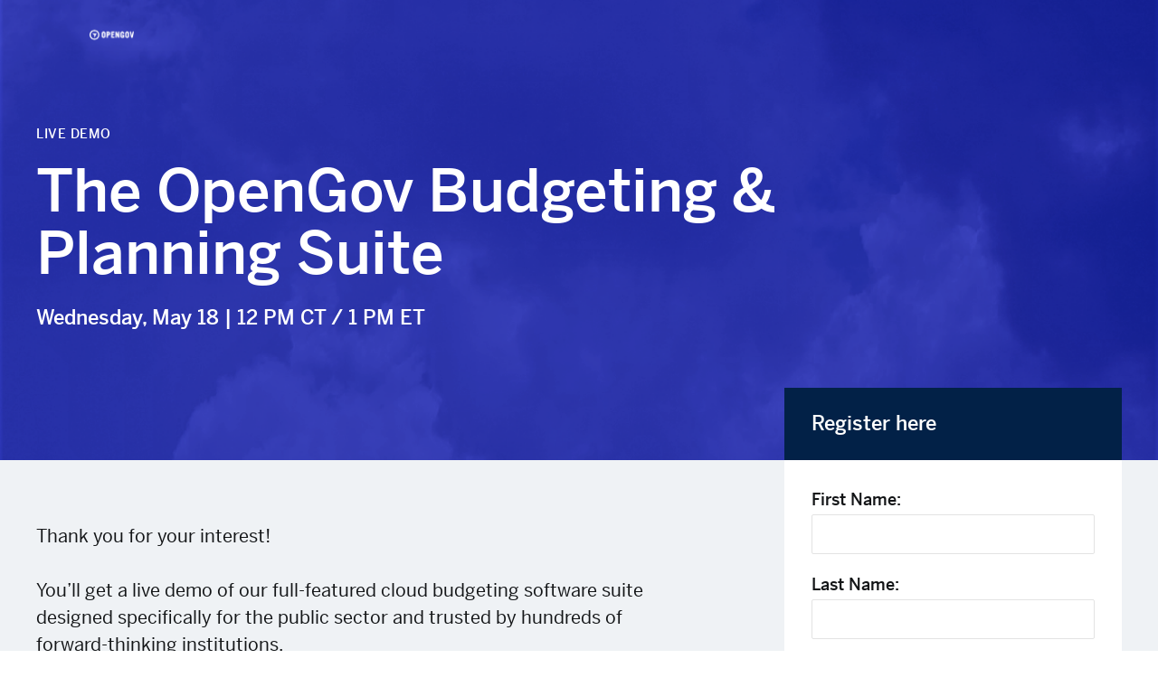

--- FILE ---
content_type: text/html; charset=utf-8
request_url: https://go.opengov.com/2022-05-18-BP-WBN-DEMO-DAY_LP-Registration-Website.html?utm_campaign=2022-05-18-BP-WBN-Demo-Day&utm_source=OGOV&utm_medium=Website&utm_term=WS-OGOV-7247&utm_content=BPDemoDay
body_size: 7816
content:

<!DOCTYPE html>
<html class="no-js" lang="en-us"><head>
<!-- Google Tag Manager -->
<script>(function(w,d,s,l,i){w[l]=w[l]||[];w[l].push({'gtm.start':
new Date().getTime(),event:'gtm.js'});var f=d.getElementsByTagName(s)[0],
j=d.createElement(s),dl=l!='dataLayer'?'&l='+l:'';j.async=true;j.src=
'https://www.googletagmanager.com/gtm.js?id='+i+dl;f.parentNode.insertBefore(j,f);
})(window,document,'script','dataLayer','GTM-NNWJNBC');</script>
<!-- End Google Tag Manager -->
  <!-- META DATA -->
  <meta charset="utf-8">
  <meta name="viewport" content="width=device-width, initial-scale=1.0">
  <!--[if IE]><meta http-equiv="cleartype" content="on" /><![endif]-->
  
  <!-- DNS prefetch -->
  <link rel="preconnect" href="https://tags.tiqcdn.com">
  <link rel="dns-prefetch" href="https://use.typekit.net">
  <link rel="dns-prefetch" href="https://script.hotjar.com">
  <link rel="dns-prefetch" href="https://static.hotjar.com">

  <!-- MARKETO -->
  
  
  
  
  
  
  
  
  

  

  
  
  

  
  
  

  
  
  
  
  

  <!-- SEO -->
  <title>OpenGov Budgeting and Planning Suite</title>
  
  <meta name="twitter:card" content="summary_large_image">
  <meta property="og:site_name" name="twitter:site" content="OpenGov.com">
  <meta property="og:title" name="twitter:title" content="Live Demo: The OpenGov Budgeting &amp; Planning Suite ">
  <meta property="og:description" name="twitter:description" content="">
  <meta property="og:image" name="twitter:image" content="http://go.opengov.com/rs/884-HTB-905/images/Cloud%20HERO-01.png">
  <meta property="og:type" content="website">

  <!-- Swiftype -->
  <meta class="swiftype" name="title" data-type="string" content="B&amp;P Group Demo">
  <meta class="swiftype" name="description" data-type="string" content="">
  <meta class="swiftype" name="page_type" data-type="string" content="landing"><meta name="formPrefill" content="1"><meta name="robots" content="index, nofollow"><meta name="keywords" content="Demo Day">

  <!-- STYLESHEETS -->
  <link rel="stylesheet" media="screen, projection, print" href="https://go.opengov.com/rs/884-HTB-905/images/modern-2019.css?v=@@version">

  <!-- TYPEKIT -->
  <link rel="stylesheet" href="https://use.typekit.net/lwl6uht.css">

  <!-- GRUNTICON -->
  <script>
    /*! grunt-grunticon Stylesheet Loader - v2.1.6 | https://github.com/filamentgroup/grunticon | (c) 2015 Scott Jehl, Filament Group, Inc. | MIT license. */
    !function(){function e(e,n,t){"use strict";var o=window.document.createElement("link"),r=n||window.document.getElementsByTagName("script")[0],a=window.document.styleSheets;return o.rel="stylesheet",o.href=e,o.media="only x",r.parentNode.insertBefore(o,r),o.onloadcssdefined=function(e){for(var n,t=0;t<a.length;t++)a[t].href&&a[t].href===o.href&&(n=!0);n?e():setTimeout(function(){o.onloadcssdefined(e)})},o.onloadcssdefined(function(){o.media=t||"all"}),o}function n(e,n){e.onload=function(){e.onload=null,n&&n.call(e)},"isApplicationInstalled"in navigator&&"onloadcssdefined"in e&&e.onloadcssdefined(n)}!function(t){var o=function(r,a){"use strict";if(r&&3===r.length){var i=t.navigator,c=t.document,s=t.Image,d=!(!c.createElementNS||!c.createElementNS("https://www.w3.org/2000/svg","svg").createSVGRect||!c.implementation.hasFeature("https://www.w3.org/TR/SVG11/feature#Image","1.1")||t.opera&&i.userAgent.indexOf("Chrome")===-1||i.userAgent.indexOf("Series40")!==-1),l=new s;l.onerror=function(){o.method="png",o.href=r[2],e(r[2])},l.onload=function(){var t=1===l.width&&1===l.height,i=r[t&&d?0:t?1:2];t&&d?o.method="svg":t?o.method="datapng":o.method="png",o.href=i,n(e(i),a)},l.src="[data-uri]",c.documentElement.className+=" grunticon"}};o.loadCSS=e,o.onloadCSS=n,t.grunticon=o}(this),function(e,n){"use strict";var t,o=n.document,r="grunticon:",a=function(e){if(o.attachEvent?"complete"===o.readyState:"loading"!==o.readyState)e();else{var n=!1;o.addEventListener("readystatechange",function(){n||(n=!0,e())},!1)}},i=function(e){return n.document.querySelector('link[href$="'+e+'"]')},c=function(e,n){if(t&&!n)return t;t={};var o,a,i,c,s,d;if(o=e.sheet,!o)return t;a=o.cssRules?o.cssRules:o.rules;for(var l=0;l<a.length;l++)i=a[l].cssText,c=r+a[l].selectorText,s=i.split(");")[0].match(/US\-ASCII\,([^"']+)/),s&&s[1]&&(d=decodeURIComponent(s[1]),t[c]=d);return t},s=function(e,n){var t,a,i,c,s;n?t=e:(n=e,t=o),c="data-grunticon-embed";for(var d in n){s=d.slice(r.length);try{a=t.querySelectorAll(s)}catch(l){continue}i=[];for(var u=0;u<a.length;u++)null!==a[u].getAttribute(c)&&i.push(a[u]);if(i.length)for(u=0;u<i.length;u++)i[u].innerHTML=n[d],i[u].style.backgroundImage="none",i[u].removeAttribute(c)}return i},d=function(n,t){"svg"===e.method&&a(function(){var o=c(i(e.href));"function"==typeof t?(s(n,o),t()):s(o),"function"==typeof n&&n()})};e.embedIcons=s,e.getCSS=i,e.getIcons=c,e.ready=a,e.svgLoadedCallback=d,e.embedSVG=d}(grunticon,this)}();

		grunticon(["https://go.opengov.com/rs/884-HTB-905/images/icons-2019.data.svg.css?v=@@version", "https://go.opengov.com/rs/884-HTB-905/images/icons-2019.data.png.css?v=@@version", "https://go.opengov.com/rs/884-HTB-905/images/icons-2019.fallback.css?v=@@version"], grunticon.svgLoadedCallback);
	</script>
	<noscript><link href="https://go.opengov.com/rs/884-HTB-905/images/icons-2019.fallback.css?v=@@version" rel="stylesheet"></noscript>

	<!-- POLYFILLS -->
  <script>
    /*! loadJS: load a JS file asynchronously. [c]2014 @scottjehl, Filament Group, Inc. (Based on https://goo.gl/REQGQ by Paul Irish). Licensed MIT */
    /* https://github.com/filamentgroup/loadJS */
    !function(e){var t=function(t,n){"use strict";var o=e.document.getElementsByTagName("script")[0],r=e.document.createElement("script");return r.src=t,r.async=!0,o.parentNode.insertBefore(r,o),n&&"function"==typeof n&&(r.onload=n),r};"undefined"!=typeof module?module.exports=t:e.loadJS=t}("undefined"!=typeof global?global:this);

    loadJS( "https://go.opengov.com/rs/884-HTB-905/images/polyfills.js?v=@@version");
  </script>
<!-- Meta Pixel Code -->
<script>
!function(f,b,e,v,n,t,s)
{if(f.fbq)return;n=f.fbq=function(){n.callMethod?
n.callMethod.apply(n,arguments):n.queue.push(arguments)};
if(!f._fbq)f._fbq=n;n.push=n;n.loaded=!0;n.version='2.0';
n.queue=[];t=b.createElement(e);t.async=!0;
t.src=v;s=b.getElementsByTagName(e)[0];
s.parentNode.insertBefore(t,s)}(window, document,'script',
'https://connect.facebook.net/en_US/fbevents.js');
fbq('init', '1827392704165795');
fbq('track', 'PageView');
</script>
<noscript><img height="1" width="1" style="display:none"
src="https://www.facebook.com/tr?id=1827392704165795&ev=PageView&noscript=1"
/></noscript>
<!-- End Meta Pixel Code -->
<link rel="shortcut icon" href="/favicon.ico" type="image/x-icon" >
<link rel="icon" href="/favicon.ico" type="image/x-icon" >


<style>.mktoGen.mktoImg {display:inline-block; line-height:0;}</style>
</head>
<body id="bodyId">

<!-- Google Tag Manager (noscript) -->
<noscript><iframe src="https://www.googletagmanager.com/ns.html?id=GTM-NNWJNBC"
height="0" width="0" style="display:none;visibility:hidden"></iframe></noscript>
<!-- End Google Tag Manager (noscript) -->
  <!-- TIQ -->
<script type="text/javascript">
    var utag_data = {
      'page_type': 'landing',
      'page_friendly_url': window.location.pathname,
      'page_name': "B&amp;P Group Demo",
      'site_country_code': 'us',
      'site_language_code': 'en'
    };
</script>
  <!-- CONTENT -->
  <a href="#pageContent" class="skipLink">Skip to Content</a>

  <div class="site js-top">
    <div class="site__bd">
      <div id="pageContent">
        
  <main role="main">
    <div class="t-blue">
      <div class="hero">
        <div class="header">
          <div class="header__wrapper">
              <div class="header__branding" data-swiftype-index="false">
                <header role="banner">
                  <div class="branding" itemscope itemtype="http://schema.org/Organization">
                    <a itemprop="url" href="https://opengov.com/" class="branding__logo branding__logo--alpha" title="Go to the home page.">
                      OpenGov
                      <img src="https://go.opengov.com/rs/884-HTB-905/images/logo-alpha.png" alt="OpenGov" class="branding__fallback branding__fallback--alpha">
                    </a>
                  </div><!-- end .branding -->
                </header>
              </div><!-- end .header__branding -->
          </div>
        </div>

        <div class="hero__md" style="background-image: url(http://go.opengov.com/rs/884-HTB-905/images/Cloud%20HERO-01.png);"></div>
        <div class="hero__main">
          <div class="hero__inner">
            <div class="wrapper">
              <div class="container">
                <div class="section">
                  <div class="section__row section__row--x2">
                    <span class="hdg hdg--eta hdg--heavy hdg--caps">Live Demo</span>
                  </div>
                  <div class="section__row section__row--x2">
                    <h1 class="hdg hdg--alpha">The OpenGov Budgeting & Planning Suite</h1>
                  </div>
                  <div class="section__row">
                    <span class="hdg hdg--delta">Wednesday, May 18 | 12 PM CT / 1 PM ET</span>
                  </div>
                </div>
              </div>
            </div>
          </div>
        </div>
      </div>
    </div>

    <div class="t-gray">
      <div class="tier tier--top-x7 tier--bottom-x12">
        <div class="wrapper">
          <div class="grid grid--reverse">
            <div class="grid__col grid__col--aside">
              <div class="grid__panel">
                <div class="vr@moblie vr--x7@moblie">
                  <div class="box box--pull" id="marketoFormBox">
                    <div class="box__hd">
                      <h2 class="hdg hdg--delta hdg--inverse">Register here</h2>
                    </div>
                    <div class="box__bd">
                      <div class="marketoForm mktoForm" id="heroForm"><div id='lpeCDiv_61427' class='lpeCElement FORM-EventRegistration-Webinar'><span class='lpContentsItem formSpan'>
<script src="/js/forms2/js/forms2.min.js"></script>
<form class="mktoForm" id="mktoForm_1014">
</form>
<script>
  (function (){
    var formDescriptor = {"Id":1014,"Vid":1014,"Status":"approved","Name":"FORM-EventRegistration-Webinar","Description":"","Layout":"above","GutterWidth":10,"OffsetWidth":10,"HasTwoButtons":true,"SubmitLabel":"Submit","ResetLabel":"Clear","ButtonLocation":"10","LabelWidth":100,"FieldWidth":150,"ToolTipType":"none","FontFamily":"Helvetica, Arial, sans-serif","FontSize":"14px","FontColor":"#333","FontUrl":null,"LineMargin":10,"ProcessorVersion":2,"CreatedByUserid":1574,"ProcessOptions":{"language":"English","locale":"en_US","profiling":{"isEnabled":true,"numberOfProfilingFields":3,"alwaysShowFields":[]},"socialSignOn":{"isEnabled":false,"enabledNetworks":[],"cfId":null,"codeSnippet":null},"knownLead":{"type":"form","template":""}},"EnableDeferredMode":0,"EnableCaptcha":0,"EnableGlobalFormValidationRule":1,"ButtonType":null,"ButtonImageUrl":null,"ButtonText":null,"ButtonSubmissionText":"Please Wait","ButtonStyle":{"id":16,"className":"mktoGlow","css":".mktoForm .mktoButtonWrap.mktoGlow .mktoButton {\ncolor:#fff;\nbackground:#fff;\nborder:1px solid #F9B872;\npadding:0.4em 1em;\nfont-size:1em;\nbox-shadow: 0px 0px 10px 2px #FDEEA6;\nbackground-color:#F49F6C;\nbackground-image: -webkit-gradient(linear, left top, left bottom, from(#F49F6C), to(#EC802F));\nbackground-image: -webkit-linear-gradient(top, #F49F6C, #EC802F);\nbackground-image: -moz-linear-gradient(top, #F49F6C, #EC802F);\nbackground-image: linear-gradient(to bottom, #F49F6C, #EC802F);\n}\n.mktoForm .mktoButtonWrap.mktoGlow .mktoButton:hover {\nborder:1px solid #db6700;\n}\n.mktoForm .mktoButtonWrap.mktoGlow .mktoButton:focus {\noutline:none;\nborder:1px solid #db6700;\n}\n.mktoForm .mktoButtonWrap.mktoGlow .mktoButton:active{\nbox-shadow: 0px 0px 10px 2px #afd5f7;\nbackground-color:#EC802F;\nbackground-image: -webkit-gradient(linear, left top, left bottom, from(#EC802F), to(#F49F6C));\nbackground-image: -webkit-linear-gradient(top, #EC802F, #F49F6C);\nbackground-image: -moz-linear-gradient(top, #EC802F, #F49F6C);\nbackground-image: linear-gradient(to bottom, #EC802F, #F49F6C);\n}\n","buttonColor":"#f16528"},"ThemeStyle":{"id":4,"displayOrder":2,"name":"Inset:","backgroundColor":"#FFF","layout":"left","fontFamily":"Helvetica, Arial, sans-serif","fontSize":"13px","fontColor":"#333","offsetWidth":10,"gutterWidth":10,"labelWidth":100,"fieldWidth":150,"lineMargin":10,"useBackgroundColorOnPreview":false,"css":"","href":"css\/forms2-theme-inset.css","buttonStyleId":15},"ThemeStyleOverride":"#honeypot, label[for=honeypot] {display:none !important;}","FormFollowup":"\/\/go.opengov.com\/2021-11-09-Demo-Day-BP-ThankYou.html","rows":[[{"Id":6575,"Name":"FirstName","IsRequired":true,"Datatype":"string","Maxlength":255,"InputLabel":"First Name:","InputInitialValue":"","InputSourceChannel":"constant","FieldWidth":300,"LabelWidth":300,"ValidationMessage":"This field is required."}],[{"Id":6576,"Name":"LastName","IsRequired":true,"Datatype":"string","Maxlength":255,"InputLabel":"Last Name:","InputInitialValue":"","InputSourceChannel":"constant","InputSourceSelector":"constant","VisibleRows":0,"FieldWidth":300,"LabelWidth":300,"ValidationMessage":"This field is required."}],[{"Id":6579,"Name":"Title","IsRequired":true,"Datatype":"string","Maxlength":255,"InputLabel":"Job Title:","InputInitialValue":"","InputSourceChannel":"constant","InputSourceSelector":"constant","VisibleRows":4,"FieldWidth":300,"LabelWidth":300,"ProfilingFieldNumber":0,"ValidationMessage":"This field is required."}],[{"Id":6574,"Name":"Email","IsRequired":true,"Datatype":"email","Maxlength":255,"InputLabel":"Email Address:","InputInitialValue":"","InputSourceChannel":"constant","InputSourceSelector":"constant","VisibleRows":4,"FieldWidth":300,"LabelWidth":300,"ValidationMessage":"Must be valid email. \u003Cspan class='mktoErrorDetail'\u003Eexample@yourdomain.com\u003C\/span\u003E"}],[{"Id":6578,"Name":"Company","IsRequired":true,"Datatype":"string","Maxlength":255,"InputLabel":"Organization:","InputInitialValue":"","InputSourceChannel":"constant","InputSourceSelector":"constant","VisibleRows":4,"FieldWidth":300,"LabelWidth":300,"ProfilingFieldNumber":0,"ValidationMessage":"This field is required."}],[{"Id":6580,"Name":"utm_campaign__c","Datatype":"hidden","Maxlength":255,"InputLabel":"utm_campaign:","InputInitialValue":"","InputSourceChannel":"url","InputSourceSelector":"utm_campaign","ProfilingFieldNumber":0}],[{"Id":6581,"Name":"utm_content__c","Datatype":"hidden","Maxlength":255,"InputLabel":"utm_content:","InputInitialValue":"","InputSourceChannel":"url","InputSourceSelector":"utm_content","ProfilingFieldNumber":0}],[{"Id":6582,"Name":"utm_medium__c","Datatype":"hidden","Maxlength":255,"InputLabel":"utm_medium:","InputInitialValue":"","InputSourceChannel":"url","InputSourceSelector":"utm_medium","ProfilingFieldNumber":0}],[{"Id":6583,"Name":"utm_source__c","Datatype":"hidden","Maxlength":255,"InputLabel":"utm_source:","InputInitialValue":"","InputSourceChannel":"url","InputSourceSelector":"utm_source","ProfilingFieldNumber":0}],[{"Id":6584,"Name":"utm_term__c","Datatype":"hidden","Maxlength":255,"InputLabel":"utm_term:","InputInitialValue":"","InputSourceChannel":"url","InputSourceSelector":"utm_term","ProfilingFieldNumber":0}],[{"Id":6585,"Name":"honeypot","Datatype":"string","Maxlength":255,"InputLabel":"Honeypot:","InputInitialValue":"","InputSourceChannel":"constant","ProfilingFieldNumber":0,"ValidationMessage":"This field is required."}],[{"Id":6577,"Name":"Profiling","Datatype":"profiling","InputInitialValue":"","InputSourceChannel":"constant","ProfilingFieldNumber":0,"VisibilityRule":"null","IsLabelToLeft":true}]],"fieldsetRows":[],"action":"\/index.php\/leadCapture\/save3","munchkinId":"884-HTB-905","invalidInputMsg":"Invalid Input","formSubmitFailedMsg":"Submission failed, please try again later.","isPreview":null};
    MktoForms2.setOptions({baseUrl:"/js/forms2/"});
    var isDev = false;
    if(isDev && window.console && window.JSON){
      console.log(JSON.stringify(formDescriptor, null, "  "));
    }
    formDescriptor.lpId = 12635;
    var form = MktoForms2.newForm(formDescriptor, function (form){
      var lpFields = {"lpId":12635,"subId":189,"munchkinId":"884-HTB-905","lpurl":"\/\/go.opengov.com\/2022-05-18-BP-WBN-DEMO-DAY_LP-Registration-Website.html?cr={creative}&kw={keyword}","followupLpId":10481};
      var pageFields = MktoForms2.getPageFields();
      form.addHiddenFields(lpFields);
      form.addHiddenFields(pageFields);
      if(window.mktoPreFillFields){
        form.setValuesCoerced(mktoPreFillFields);
      }
      if(!form.EnableDeferredMode){
        form.render();
      }
    });     
  })()
</script>

<noscript>
  <form class='mktoForm mktoNoJS' action='/index.php/leadCapture/save3' method='post'>
        <div class='mktoFormRow'>
          <div class='mktoFormCol'>
            <label class="mktoLabel" for='FirstName'>
              First Name:            </label>
            <input type="text" class='mktoField mktoTextField' name='FirstName' id='FirstName'>
          </div>
        </div>
        <div class='mktoFormRow'>
          <div class='mktoFormCol'>
            <label class="mktoLabel" for='LastName'>
              Last Name:            </label>
            <input type="text" class='mktoField mktoTextField' name='LastName' id='LastName'>
          </div>
        </div>
        <div class='mktoFormRow'>
          <div class='mktoFormCol'>
            <label class="mktoLabel" for='Title'>
              Job Title:            </label>
            <input type="text" class='mktoField mktoTextField' name='Title' id='Title'>
          </div>
        </div>
        <div class='mktoFormRow'>
          <div class='mktoFormCol'>
            <label class="mktoLabel" for='Email'>
              Email Address:            </label>
            <input type="text" class='mktoField mktoTextField' name='Email' id='Email'>
          </div>
        </div>
        <div class='mktoFormRow'>
          <div class='mktoFormCol'>
            <label class="mktoLabel" for='Company'>
              Organization:            </label>
            <input type="text" class='mktoField mktoTextField' name='Company' id='Company'>
          </div>
        </div>
        <div class='mktoFormRow'>
          <div class='mktoFormCol'>
            <label class="mktoLabel" for='utm_campaign__c'>
              utm_campaign:            </label>
            <input type="text" class='mktoField mktoTextField' name='utm_campaign__c' id='utm_campaign__c'>
          </div>
        </div>
        <div class='mktoFormRow'>
          <div class='mktoFormCol'>
            <label class="mktoLabel" for='utm_content__c'>
              utm_content:            </label>
            <input type="text" class='mktoField mktoTextField' name='utm_content__c' id='utm_content__c'>
          </div>
        </div>
        <div class='mktoFormRow'>
          <div class='mktoFormCol'>
            <label class="mktoLabel" for='utm_medium__c'>
              utm_medium:            </label>
            <input type="text" class='mktoField mktoTextField' name='utm_medium__c' id='utm_medium__c'>
          </div>
        </div>
        <div class='mktoFormRow'>
          <div class='mktoFormCol'>
            <label class="mktoLabel" for='utm_source__c'>
              utm_source:            </label>
            <input type="text" class='mktoField mktoTextField' name='utm_source__c' id='utm_source__c'>
          </div>
        </div>
        <div class='mktoFormRow'>
          <div class='mktoFormCol'>
            <label class="mktoLabel" for='utm_term__c'>
              utm_term:            </label>
            <input type="text" class='mktoField mktoTextField' name='utm_term__c' id='utm_term__c'>
          </div>
        </div>
        <div class='mktoFormRow'>
          <div class='mktoFormCol'>
            <label class="mktoLabel" for='honeypot'>
              Honeypot:            </label>
            <input type="text" class='mktoField mktoTextField' name='honeypot' id='honeypot'>
          </div>
        </div>
    <span style="display:none;"><input type="text" name="_marketo_comments" value=""></span>
    <span class='mktoButtonWrap'><button type='submit' class='mktoButton'>Submit</button></span>
    <input type="hidden" name="lpId" value="12635" />
    <input type="hidden" name="subId" value="189" />
    <input type="hidden" name="lpurl" value="//go.opengov.com/2022-05-18-BP-WBN-DEMO-DAY_LP-Registration-Website.html?cr={creative}&amp;kw={keyword}" />
    <input type="hidden" name="formid" value="1014" />
    <input type="hidden" name="formVid" value="1014" />
    <input type="hidden" name="ret" value="//go.opengov.com/2021-11-09-Demo-Day-BP-ThankYou.html" />
    <input type="hidden" name="munchkinId" value="884-HTB-905"/>
    <input type="hidden" name="kw" value=""/>
    <input type="hidden" name="cr" value=""/>
    <input type="hidden" name="searchstr" value=""/>
    <input type="hidden" name="_mkt_disp" value="return"/>
    <input type="hidden" name="_mkt_trk" value=""/>
  </form>
</noscript>

</span></div>
</div>
                    </div>
                  </div>
                </div>
              </div>
            </div>
            <div class="grid__col grid__col--main">
              <div class="grid__panel">
                <div class="userContent">
                  <div class="mktoText" id="mainText"><div><span style="font-size: 20px;">Thank you for your interest! <br /><br />You&rsquo;ll get a live demo of our full-featured cloud budgeting software suite designed specifically for the public sector and trusted by hundreds of forward-thinking institutions.</span></div>
<div><span style="font-size: 20px;"></span><strong><span style="font-size: 18px;"><br />Hosted by our expert:<br /><br /> </span></strong></div>
<div><b>Scott Coble</b></div>
<div><span style="font-size: 18px;">Director of Product, OpenGov</span></div>
<div><strong><span style="font-size: 18px;"></span></strong><strong><span style="font-size: 18px;"></span></strong><span style="font-size: 16px;"><br /><img src="http://go.opengov.com/rs/884-HTB-905/images/scott C.jfif" alt="scott C.jfif" height="200" width="200" constrain="true" imagepreview="false" /><br /><strong><br /></strong></span></div>
<div><span style="font-size: 16px;"><strong></strong></span><br /></div></div>
                </div>
              </div>
            </div>
          </div>
        </div>
      </div>
    </div>

    <div class="t-default">
      <div class="tier tier--top-x12 tier--bottom-x14">
        <div class="wrapper">
          <div class="section">
            <div class="section__row section__row--x6">
              <h2 class="hdg hdg--gamma hdg--center">+ Agencies Work With OpenGov</h2>
            </div>
            <div class="section__row">
              <picture class="img img--center">
                <source media="(min-width: 768px)" srcset="http://go.opengov.com/rs/884-HTB-905/images/Customer%20Logos_8.2020-01.png">
                <img src="http://go.opengov.com/rs/884-HTB-905/images/Customer%20Logos_8.2020-01.png" class="img img--center" alt="">
              </picture>
            </div>
          </div>
        </div>
      </div>
    </div>

     <!--<div class="t-blueDarker">
      <div class="tier tier--top-x12 tier--bottom-x14">
        <div class="wrapper">
          <div class="section">
            <div class="section__row section__row--x3">
              <h2 class="hdg hdg--gamma hdg--center"></h2>
            </div>
            <div class="section__row section__row--center">
              <a href="https://opengov.com/" class="btn btn--secondary btn--arrow";>
                <span class="btn__hd">Register Now</span>
              </a>
            </div>
          </div>
        </div>
      </div>
    </div>-->
  </main>

      </div>
    </div><!-- end .site__bd -->
    <div class="site__ft" data-swiftype-index="false">
      
        <footer class="footer" id="footer" role="contentinfo">
<script type="text/javascript">
_linkedin_partner_id = "380668";
window._linkedin_data_partner_ids = window._linkedin_data_partner_ids || [];
window._linkedin_data_partner_ids.push(_linkedin_partner_id);
</script><script type="text/javascript">
(function(l) {
if (!l){window.lintrk = function(a,b){window.lintrk.q.push([a,b])};
window.lintrk.q=[]}
var s = document.getElementsByTagName("script")[0];
var b = document.createElement("script");
b.type = "text/javascript";b.async = true;
b.src = "https://snap.licdn.com/li.lms-analytics/insight.min.js";
s.parentNode.insertBefore(b, s);})(window.lintrk);
</script>
<noscript>
<img height="1" width="1" style="display:none;" alt="" src="https://px.ads.linkedin.com/collect/?pid=380668&fmt=gif" />
</noscript>
  <div class="footer__wrapper">
    <div class="footer__social">
      <ul class="socialList socialList--right@desktop">
        <li>
          <a href="https://twitter.com/OpenGovInc" class="socialList__trigger">
            <span class="icn icn--twitter icn--inverse" data-grunticon-embed></span>
          </a>
        </li>
        <li>
          <a href="https://www.
                   
                   
 .com/company/opengov-inc" class="socialList__trigger">
            <span class="icn icn--linkedin icn--inverse" data-grunticon-embed></span>
          </a>
        </li>
        <li>
          <a href="https://www.facebook.com/opengovinc" class="socialList__trigger">
            <span class="icn icn--facebook icn--inverse" data-grunticon-embed></span>
          </a>
        </li>
      </ul>
    </div>
    <div class="footer__disclaimer">
      <ul class="footer__nav">
        <li>
          <span class="footer__trigger">© 
            
            OpenGov</span>
        </li>
        <li>
          <a href="https://opengov.com/privacy-policy" class="footer__trigger">Privacy Policy</a>
        </li>
      </ul>
    </div>
  </div>
</footer>
      
    </div><!-- end .site__ft -->
  </div><!-- end .site -->

  <script>
    <!-- @todo - make @@version dynamic in CMS -->
    loadJS( "https://go.opengov.com/rs/884-HTB-905/images/jquery.js", function() {
      loadJS( "https://go.opengov.com/rs/884-HTB-905/images/app.js", function() {
      });
    });
  </script>
  
<script>// <![CDATA[
(function (){
  // Please include the email domains you would like to block in this list
  var invalidDomains = ["@mail.ru", "@bigmir.net", "yandex.com"];

  MktoForms2.whenReady(function (form){
    form.onValidate(function(){
      var email = form.vals().Email;
      if(email){
        if(!isEmailGood(email)) {
          form.submitable(false);
          var emailElem = form.getFormElem().find("#Email");
          form.showErrorMessage("This is Not a Valid Email Address", emailElem);
        }else{
          form.submitable(true);
        }
      }
    });
  });
  
  function isEmailGood(email) {
    for(var i=0; i < invalidDomains.length; i++) {
      var domain = invalidDomains[i];
      if (email.indexOf(domain) != -1) {
        return false;
      }
    }
    return true;
  }

})();
// ]]></script>
  <script>
MktoForms2.whenReady(function (form) {
    form.onValidate(function() {
        var vals = form.vals();

        if (vals.honeypot == '') {
            form.submittable(true);
        }
        else {
            form.submittable(false);
        }
    }); 
});
  </script>
  <script type="text/javascript">
_linkedin_partner_id = "380668";
window._linkedin_data_partner_ids = window._linkedin_data_partner_ids || [];
window._linkedin_data_partner_ids.push(_linkedin_partner_id);
</script><script type="text/javascript">
(function(l) {
if (!l){window.lintrk = function(a,b){window.lintrk.q.push([a,b])};
window.lintrk.q=[]}
var s = document.getElementsByTagName("script")[0];
var b = document.createElement("script");
b.type = "text/javascript";b.async = true;
b.src = "https://snap.licdn.com/li.lms-analytics/insight.min.js";
s.parentNode.insertBefore(b, s);})(window.lintrk);
</script>
<noscript>
<img height="1" width="1" style="display:none;" alt="" src="https://px.ads.linkedin.com/collect/?pid=380668&fmt=gif" />
</noscript>
<script type="text/javascript" src="//munchkin.marketo.net//munchkin.js"></script><script>Munchkin.init('884-HTB-905', {customName: '2022-05-18-BP-WBN-DEMO-DAY_LP-Registration-Website', wsInfo: 'j1RR'});</script>
<script type="text/javascript" src="/js/stripmkttok.js"></script></body>
</html>


--- FILE ---
content_type: text/css
request_url: https://go.opengov.com/rs/884-HTB-905/images/modern-2019.css?v=@@version
body_size: 11142
content:
@charset "UTF-8";.userContent table,table{border-spacing:0;border-collapse:collapse}.blocks>*,textarea{vertical-align:top}.btn--alpha.btn--arrow .btn__icn .icn svg path,.btn--alpha.btn--arrow .btn__icn .icn svg polygon,.btn--alpha.btn--arrow .btn__icn .icn svg rect,.btn--secondary.btn--arrow .btn__icn .icn svg path,.btn--secondary.btn--arrow .btn__icn .icn svg polygon,.btn--secondary.btn--arrow .btn__icn .icn svg rect,.t-blue .btn--primary.btn--arrow .btn__icn .icn svg path,.t-blue .btn--primary.btn--arrow .btn__icn .icn svg polygon,.t-blue .btn--primary.btn--arrow .btn__icn .icn svg rect,.t-blue .icn--accent svg path,.t-blue .icn--accent svg polygon,.t-blue .icn--accent svg rect,.t-blueDarker .btn--primary.btn--arrow .btn__icn .icn svg path,.t-blueDarker .btn--primary.btn--arrow .btn__icn .icn svg polygon,.t-blueDarker .btn--primary.btn--arrow .btn__icn .icn svg rect,.t-blueDarker .icn--accent svg path,.t-blueDarker .icn--accent svg polygon,.t-blueDarker .icn--accent svg rect,.userContent .btn--alpha.btn--arrow .btn__icn .icn svg path,.userContent .btn--alpha.btn--arrow .btn__icn .icn svg polygon,.userContent .btn--alpha.btn--arrow .btn__icn .icn svg rect,.userContent .btn--secondary.btn--arrow .btn__icn .icn svg path,.userContent .btn--secondary.btn--arrow .btn__icn .icn svg polygon,.userContent .btn--secondary.btn--arrow .btn__icn .icn svg rect,.userContent .t-blue .btn--primary.btn--arrow .btn__icn .icn svg path,.userContent .t-blue .btn--primary.btn--arrow .btn__icn .icn svg polygon,.userContent .t-blue .btn--primary.btn--arrow .btn__icn .icn svg rect,.userContent .t-blueDarker .btn--primary.btn--arrow .btn__icn .icn svg path,.userContent .t-blueDarker .btn--primary.btn--arrow .btn__icn .icn svg polygon,.userContent .t-blueDarker .btn--primary.btn--arrow .btn__icn .icn svg rect{fill:#07305C}.footer__nav>* .footer__trigger,.hdg,a{transition:color .2s ease-in-out}.blocks--center,.btn,.btn--primary,.hList--center,.hdg--center,.section__row--center,.skipLink:focus,.txt--center,.userContent .btn,.userContent .btn--primary,.userContent caption{text-align:center}a,abbr,acronym,address,applet,article,aside,audio,b,big,blockquote,body,canvas,caption,center,cite,code,dd,del,details,dfn,div,dl,dt,em,embed,fieldset,figcaption,figure,footer,form,h1,h2,h3,h4,h5,h6,header,hgroup,html,i,iframe,img,ins,kbd,label,legend,li,mark,menu,nav,object,ol,output,p,pre,q,ruby,s,samp,section,small,span,strike,strong,sub,summary,sup,table,tbody,td,tfoot,th,thead,time,tr,tt,u,ul,var,video{margin:0;padding:0;border:0;font-size:100%;font-weight:inherit;font-style:inherit;font-family:inherit;vertical-align:baseline}.userContent address,.userContent cite,.userContent dfn,.userContent em,.userContent i,.userContent q,.userContent var,cite,dfn,em,i,var{font-style:italic}.btn,.btn--primary,.field__label,.userContent .btn,.userContent .btn--primary,body,html{font-family:benton-sans,proxima-nova,"Helvetica Neue",Helvetica,Arial,"Lucida Grande",sans-serif}ol,ul{list-style:none}blockquote,q{quotes:none}blockquote:after,blockquote:before,q:after,q:before{content:'';content:none}html{overflow-y:scroll;-webkit-text-size-adjust:100%;-ms-text-size-adjust:100%;overflow-x:hidden;background:#fff}article,aside,details,figcaption,figure,footer,header,hgroup,main,menu,nav,section{display:block}audio,canvas,picture,progress,video{display:inline-block}template{display:none}input[type=search]::-webkit-search-cancel-button,input[type=search]::-webkit-search-decoration,input[type=search]::-webkit-search-results-button,input[type=search]::-webkit-search-results-decoration{-webkit-appearance:none}input[type=search]{-webkit-appearance:none}textarea{overflow:auto;resize:vertical}::-moz-focus-inner{border:0;padding:0}body,html{height:100%;margin:0;color:#131517;font-size:18px;line-height:1.5;font-weight:400;-webkit-font-smoothing:antialiased;-moz-osx-font-smoothing:grayscale}small,sub{font-size:small}a{color:#1f76d8;text-decoration:underline}a:focus,a:hover{color:#044187;text-decoration:none}b,strong{font-weight:700}sub{vertical-align:sub}.t-blue .hero,.t-blue .tier,.t-blueDarker .hero,.t-blueDarker .tier{background-color:#165cab}.t-blue .hdg,.t-blue .hdg--primary,.t-blue .txt,.t-blue .txt--primary,.t-blueDarker .hdg,.t-blueDarker .hdg--primary,.t-blueDarker .txt,.t-blueDarker .txt--primary{color:#fff}.t-blue .hdg--accent,.t-blue .txt--accent,.t-blueDarker .hdg--accent,.t-blueDarker .txt--accent{color:#07305C}.t-blue .txt--accentLight,.t-blueDarker .txt--accentLight{color:#fff}.t-blue .btn--primary,.t-blueDarker .btn--primary,.userContent .t-blue .btn--primary,.userContent .t-blueDarker .btn--primary{color:#07305C;background-color:#c2e5ff;border-color:transparent;box-shadow:none}.t-blue .btn--primary:after,.t-blueDarker .btn--primary:after,.userContent .t-blue .btn--primary:after,.userContent .t-blueDarker .btn--primary:after{background-image:none}.t-blue .t-blue .btn--primary.btn--arrow .btn__icn .icn svg path,.t-blue .t-blue .btn--primary.btn--arrow .btn__icn .icn svg polygon,.t-blue .t-blue .btn--primary.btn--arrow .btn__icn .icn svg rect,.t-blue .t-blueDarker .btn--primary.btn--arrow .btn__icn .icn svg path,.t-blue .t-blueDarker .btn--primary.btn--arrow .btn__icn .icn svg polygon,.t-blue .t-blueDarker .btn--primary.btn--arrow .btn__icn .icn svg rect,.t-blue .userContent .t-blue .btn--primary.btn--arrow .btn__icn .icn svg path,.t-blue .userContent .t-blue .btn--primary.btn--arrow .btn__icn .icn svg polygon,.t-blue .userContent .t-blue .btn--primary.btn--arrow .btn__icn .icn svg rect,.t-blue .userContent .t-blueDarker .btn--primary.btn--arrow .btn__icn .icn svg path,.t-blue .userContent .t-blueDarker .btn--primary.btn--arrow .btn__icn .icn svg polygon,.t-blue .userContent .t-blueDarker .btn--primary.btn--arrow .btn__icn .icn svg rect{fill:#fff}.t-blue .icn--circlePrimary #circle circle,.t-blueDarker .icn--circlePrimary #circle circle,.t-gray .icn--circlePrimary #circle circle{fill:#eff2f5}.t-blue .btn--primary:focus,.t-blue .btn--primary:hover,.t-blue a:focus.box .btn--primary,.t-blue a:focus.card .btn--primary,.t-blue a:focus.promo .btn--primary,.t-blue a:hover.box .btn--primary,.t-blue a:hover.card .btn--primary,.t-blue a:hover.promo .btn--primary,.t-blueDarker .btn--primary:focus,.t-blueDarker .btn--primary:hover,.t-blueDarker a:focus.box .btn--primary,.t-blueDarker a:focus.card .btn--primary,.t-blueDarker a:focus.promo .btn--primary,.t-blueDarker a:hover.box .btn--primary,.t-blueDarker a:hover.card .btn--primary,.t-blueDarker a:hover.promo .btn--primary,.userContent .t-blue .btn--primary:focus,.userContent .t-blue .btn--primary:hover,.userContent .t-blue a:focus.box .btn--primary,.userContent .t-blue a:focus.card .btn--primary,.userContent .t-blue a:focus.promo .btn--primary,.userContent .t-blue a:hover.box .btn--primary,.userContent .t-blue a:hover.card .btn--primary,.userContent .t-blue a:hover.promo .btn--primary,.userContent .t-blueDarker .btn--primary:focus,.userContent .t-blueDarker .btn--primary:hover,.userContent .t-blueDarker a:focus.box .btn--primary,.userContent .t-blueDarker a:focus.card .btn--primary,.userContent .t-blueDarker a:focus.promo .btn--primary,.userContent .t-blueDarker a:hover.box .btn--primary,.userContent .t-blueDarker a:hover.card .btn--primary,.userContent .t-blueDarker a:hover.promo .btn--primary{color:#07305C;background-color:#E0F2FF;border-color:#c2e5ff}.t-blue .btn--secondary,.t-blueDarker .btn--secondary,.userContent .t-blue .btn--secondary,.userContent .t-blueDarker .btn--secondary{color:#fff;background-color:#d13a18;border:1px solid #d13a18;box-shadow:inset 0 2em 1.8em -1em #e77b62}.t-blue .btn--secondary:after,.t-blueDarker .btn--secondary:after,.userContent .t-blue .btn--secondary:after,.userContent .t-blueDarker .btn--secondary:after{background-image:linear-gradient(-180deg,#E77B62 0,rgba(231,123,98,0) 100%)}.t-blue .btn--secondary:focus,.t-blue .btn--secondary:hover,.t-blue a:focus.box .btn--secondary,.t-blue a:focus.card .btn--secondary,.t-blue a:focus.promo .btn--secondary,.t-blue a:hover.box .btn--secondary,.t-blue a:hover.card .btn--secondary,.t-blue a:hover.promo .btn--secondary,.t-blueDarker .btn--secondary:focus,.t-blueDarker .btn--secondary:hover,.t-blueDarker a:focus.box .btn--secondary,.t-blueDarker a:focus.card .btn--secondary,.t-blueDarker a:focus.promo .btn--secondary,.t-blueDarker a:hover.box .btn--secondary,.t-blueDarker a:hover.card .btn--secondary,.t-blueDarker a:hover.promo .btn--secondary,.userContent .t-blue .btn--secondary:focus,.userContent .t-blue .btn--secondary:hover,.userContent .t-blue a:focus.box .btn--secondary,.userContent .t-blue a:focus.card .btn--secondary,.userContent .t-blue a:focus.promo .btn--secondary,.userContent .t-blue a:hover.box .btn--secondary,.userContent .t-blue a:hover.card .btn--secondary,.userContent .t-blue a:hover.promo .btn--secondary,.userContent .t-blueDarker .btn--secondary:focus,.userContent .t-blueDarker .btn--secondary:hover,.userContent .t-blueDarker a:focus.box .btn--secondary,.userContent .t-blueDarker a:focus.card .btn--secondary,.userContent .t-blueDarker a:focus.promo .btn--secondary,.userContent .t-blueDarker a:hover.box .btn--secondary,.userContent .t-blueDarker a:hover.card .btn--secondary,.userContent .t-blueDarker a:hover.promo .btn--secondary{color:#fff;background-color:#d13a18;border:1px solid #7E1902;box-shadow:inset 0 2px 3px 2px transparent}.t-blue .btn--secondary:focus:after,.t-blue .btn--secondary:hover:after,.t-blue a:focus.box .btn--secondary:after,.t-blue a:focus.card .btn--secondary:after,.t-blue a:focus.promo .btn--secondary:after,.t-blue a:hover.box .btn--secondary:after,.t-blue a:hover.card .btn--secondary:after,.t-blue a:hover.promo .btn--secondary:after,.t-blueDarker .btn--secondary:focus:after,.t-blueDarker .btn--secondary:hover:after,.t-blueDarker a:focus.box .btn--secondary:after,.t-blueDarker a:focus.card .btn--secondary:after,.t-blueDarker a:focus.promo .btn--secondary:after,.t-blueDarker a:hover.box .btn--secondary:after,.t-blueDarker a:hover.card .btn--secondary:after,.t-blueDarker a:hover.promo .btn--secondary:after,.userContent .t-blue .btn--secondary:focus:after,.userContent .t-blue .btn--secondary:hover:after,.userContent .t-blue a:focus.box .btn--secondary:after,.userContent .t-blue a:focus.card .btn--secondary:after,.userContent .t-blue a:focus.promo .btn--secondary:after,.userContent .t-blue a:hover.box .btn--secondary:after,.userContent .t-blue a:hover.card .btn--secondary:after,.userContent .t-blue a:hover.promo .btn--secondary:after,.userContent .t-blueDarker .btn--secondary:focus:after,.userContent .t-blueDarker .btn--secondary:hover:after,.userContent .t-blueDarker a:focus.box .btn--secondary:after,.userContent .t-blueDarker a:focus.card .btn--secondary:after,.userContent .t-blueDarker a:focus.promo .btn--secondary:after,.userContent .t-blueDarker a:hover.box .btn--secondary:after,.userContent .t-blueDarker a:hover.card .btn--secondary:after,.userContent .t-blueDarker a:hover.promo .btn--secondary:after{background-image:none}.t-blue .btn--tertiary,.t-blueDarker .btn--tertiary,.userContent .t-blue .btn--tertiary,.userContent .t-blueDarker .btn--tertiary{color:#fff;background-color:#044187;border-color:#044187}.t-blue .btn--tertiary:after,.t-blueDarker .btn--tertiary:after,.userContent .t-blue .btn--tertiary:after,.userContent .t-blueDarker .btn--tertiary:after{background-image:linear-gradient(-180deg,rgba(31,118,216,.7) 0,rgba(31,118,216,0) 100%)}.t-blue .btn--tertiary:focus,.t-blue .btn--tertiary:hover,.t-blue a:focus.box .btn--tertiary,.t-blue a:focus.card .btn--tertiary,.t-blue a:focus.promo .btn--tertiary,.t-blue a:hover.box .btn--tertiary,.t-blue a:hover.card .btn--tertiary,.t-blue a:hover.promo .btn--tertiary,.t-blueDarker .btn--tertiary:focus,.t-blueDarker .btn--tertiary:hover,.t-blueDarker a:focus.box .btn--tertiary,.t-blueDarker a:focus.card .btn--tertiary,.t-blueDarker a:focus.promo .btn--tertiary,.t-blueDarker a:hover.box .btn--tertiary,.t-blueDarker a:hover.card .btn--tertiary,.t-blueDarker a:hover.promo .btn--tertiary,.userContent .t-blue .btn--tertiary:focus,.userContent .t-blue .btn--tertiary:hover,.userContent .t-blue a:focus.box .btn--tertiary,.userContent .t-blue a:focus.card .btn--tertiary,.userContent .t-blue a:focus.promo .btn--tertiary,.userContent .t-blue a:hover.box .btn--tertiary,.userContent .t-blue a:hover.card .btn--tertiary,.userContent .t-blue a:hover.promo .btn--tertiary,.userContent .t-blueDarker .btn--tertiary:focus,.userContent .t-blueDarker .btn--tertiary:hover,.userContent .t-blueDarker a:focus.box .btn--tertiary,.userContent .t-blueDarker a:focus.card .btn--tertiary,.userContent .t-blueDarker a:focus.promo .btn--tertiary,.userContent .t-blueDarker a:hover.box .btn--tertiary,.userContent .t-blueDarker a:hover.card .btn--tertiary,.userContent .t-blueDarker a:hover.promo .btn--tertiary{color:#fff;border:1px solid #07305C;box-shadow:inset 0 2px 3px 2px transparent;text-decoration:none}.t-blue .btn--tertiary:focus:after,.t-blue .btn--tertiary:hover:after,.t-blue a:focus.box .btn--tertiary:after,.t-blue a:focus.card .btn--tertiary:after,.t-blue a:focus.promo .btn--tertiary:after,.t-blue a:hover.box .btn--tertiary:after,.t-blue a:hover.card .btn--tertiary:after,.t-blue a:hover.promo .btn--tertiary:after,.t-blueDarker .btn--tertiary:focus:after,.t-blueDarker .btn--tertiary:hover:after,.t-blueDarker a:focus.box .btn--tertiary:after,.t-blueDarker a:focus.card .btn--tertiary:after,.t-blueDarker a:focus.promo .btn--tertiary:after,.t-blueDarker a:hover.box .btn--tertiary:after,.t-blueDarker a:hover.card .btn--tertiary:after,.t-blueDarker a:hover.promo .btn--tertiary:after,.userContent .t-blue .btn--tertiary:focus:after,.userContent .t-blue .btn--tertiary:hover:after,.userContent .t-blue a:focus.box .btn--tertiary:after,.userContent .t-blue a:focus.card .btn--tertiary:after,.userContent .t-blue a:focus.promo .btn--tertiary:after,.userContent .t-blue a:hover.box .btn--tertiary:after,.userContent .t-blue a:hover.card .btn--tertiary:after,.userContent .t-blue a:hover.promo .btn--tertiary:after,.userContent .t-blueDarker .btn--tertiary:focus:after,.userContent .t-blueDarker .btn--tertiary:hover:after,.userContent .t-blueDarker a:focus.box .btn--tertiary:after,.userContent .t-blueDarker a:focus.card .btn--tertiary:after,.userContent .t-blueDarker a:focus.promo .btn--tertiary:after,.userContent .t-blueDarker a:hover.box .btn--tertiary:after,.userContent .t-blueDarker a:hover.card .btn--tertiary:after,.userContent .t-blueDarker a:hover.promo .btn--tertiary:after{background-image:none}.t-blue .btn--arrow:hover,.t-blue .btn--icn:hover,.t-blue a:focus.box .btn,.t-blue a:focus.boxFeature .btn,.t-blue a:focus.card .btn,.t-blue a:focus.promo .btn,.t-blue a:hover.box .btn,.t-blue a:hover.boxFeature .btn,.t-blue a:hover.card .btn,.t-blue a:hover.promo .btn,.t-blueDarker .btn--arrow:hover,.t-blueDarker .btn--icn:hover,.t-blueDarker a:focus.box .btn,.t-blueDarker a:focus.boxFeature .btn,.t-blueDarker a:focus.card .btn,.t-blueDarker a:focus.promo .btn,.t-blueDarker a:hover.box .btn,.t-blueDarker a:hover.boxFeature .btn,.t-blueDarker a:hover.card .btn,.t-blueDarker a:hover.promo .btn,.userContent .t-blue .btn--arrow:hover,.userContent .t-blue .btn--icn:hover,.userContent .t-blue a:focus.box .btn,.userContent .t-blue a:focus.boxFeature .btn,.userContent .t-blue a:focus.card .btn,.userContent .t-blue a:focus.promo .btn,.userContent .t-blue a:hover.box .btn,.userContent .t-blue a:hover.boxFeature .btn,.userContent .t-blue a:hover.card .btn,.userContent .t-blue a:hover.promo .btn,.userContent .t-blueDarker .btn--arrow:hover,.userContent .t-blueDarker .btn--icn:hover,.userContent .t-blueDarker a:focus.box .btn,.userContent .t-blueDarker a:focus.boxFeature .btn,.userContent .t-blueDarker a:focus.card .btn,.userContent .t-blueDarker a:focus.promo .btn,.userContent .t-blueDarker a:hover.box .btn,.userContent .t-blueDarker a:hover.boxFeature .btn,.userContent .t-blueDarker a:hover.card .btn,.userContent .t-blueDarker a:hover.promo .btn{text-decoration:none}.t-blue .userContent,.t-blue .userContent h1,.t-blue .userContent h2,.t-blue .userContent h3,.t-blue .userContent h4,.t-blue .userContent h6,.t-blueDarker .userContent,.t-blueDarker .userContent h1,.t-blueDarker .userContent h2,.t-blueDarker .userContent h3,.t-blueDarker .userContent h4,.t-blueDarker .userContent h6{color:#fff}.t-blue .userContent h5,.t-blueDarker .userContent h5{color:#07305C}.t-blue .userContent hr,.t-blueDarker .userContent hr{color:#193c78;background:#193c78}.t-blue .userContent td,.t-blue .userContent th,.t-blueDarker .userContent td,.t-blueDarker .userContent th{border-color:#fff}.t-blue .userContent blockquote,.t-blueDarker .userContent blockquote{color:#fff;border-left-color:#fff}.t-blue .box,.t-blueDarker .box{background-color:#fff}.t-blue .field__label,.t-blue .marketoForm.mktoForm .mktoLabel,.t-blue .marketoForm.mktoForm .mktoRequiredField label.mktoLabel,.t-blueDarker .field__label,.t-blueDarker .marketoForm.mktoForm .mktoLabel,.t-blueDarker .marketoForm.mktoForm .mktoRequiredField label.mktoLabel{color:#fff}.t-blue .marketoForm.mktoForm .mktoButtonWrap.mktoGlow .mktoButton,.t-blueDarker .marketoForm.mktoForm .mktoButtonWrap.mktoGlow .mktoButton{color:#fff;background-color:#d13a18;border:1px solid #d13a18;box-shadow:inset 0 2em 1.8em -1em #e77b62}.t-blue .marketoForm.mktoForm .mktoButtonWrap.mktoGlow .mktoButton:after,.t-blueDarker .marketoForm.mktoForm .mktoButtonWrap.mktoGlow .mktoButton:after{background-image:linear-gradient(-180deg,#E77B62 0,rgba(231,123,98,0) 100%)}.t-blue .marketoForm.mktoForm .mktoButtonWrap.mktoGlow .mktoButton:focus:after,.t-blue .marketoForm.mktoForm .mktoButtonWrap.mktoGlow .mktoButton:hover:after,.t-blueDarker .marketoForm.mktoForm .mktoButtonWrap.mktoGlow .mktoButton:focus:after,.t-blueDarker .marketoForm.mktoForm .mktoButtonWrap.mktoGlow .mktoButton:hover:after{background-image:none}.t-blue .marketoForm.mktoForm .mktoButtonWrap.mktoGlow .mktoButton:hover,.t-blueDarker .marketoForm.mktoForm .mktoButtonWrap.mktoGlow .mktoButton:hover{color:#fff;background-color:#d13a18;border:1px solid #7E1902;box-shadow:inset 0 2px 3px 2px transparent}.t-blue .marketoForm.mktoForm .mktoButtonWrap.mktoGlow .mktoButton:focus,.t-blueDarker .marketoForm.mktoForm .mktoButtonWrap.mktoGlow .mktoButton:focus{background-color:#E77B62;border:1px solid #d13a18;box-shadow:none}.t-blue .marketoForm.mktoForm .mktoButtonWrap.mktoGlow .mktoButton:active,.t-blueDarker .marketoForm.mktoForm .mktoButtonWrap.mktoGlow .mktoButton:active{background:#d13a18;border:1px solid #7E1902;box-shadow:inset 0 2px 3px 1px rgba(19,21,23,.6)}.t-blue .marketoForm.mktoForm .mktoButtonWrap.mktoGlow .mktoButton:active:after,.t-blueDarker .marketoForm.mktoForm .mktoButtonWrap.mktoGlow .mktoButton:active:after{background-image:none}.t-blue .hr,.t-blueDarker .hr{background:#193c78}.t-blueDarker .hero,.t-blueDarker .tier{background-color:#044187}.t-gray .hero,.t-gray .tier{background-color:#eff2f5}.footer__nav>*+:after,.t-gray .box,.t-gray .card{background-color:#fff}.branding__logo,.t-gray .bricks--clean{background-color:transparent}.branding__logo{border:0;overflow:hidden;display:block;background-position:center center;background-repeat:no-repeat;background-size:contain;line-height:2}.branding__logo:before{content:" ";display:block;height:150%;width:0}.branding__fallback,.btn--inverse:after,.userContent .btn--inverse:after{display:none}.branding__fallback--alpha,.branding__fallback--print,.branding__logo--alpha{width:133px;height:29px}@media (min-width:980px){.branding,.branding__fallback--alpha,.branding__logo--alpha{width:166px;height:37px}}.footer{padding-top:30px;padding-bottom:30px;background:#022147}.footer__wrapper{width:100%;max-width:1240px;margin-left:auto;margin-right:auto;padding-left:20px;padding-right:20px;box-sizing:border-box}.footer__wrapper:after,.footer__wrapper:before{content:" ";display:-ms-flexbox;display:flex}.footer__wrapper:after{clear:both}.footer__social{margin-bottom:15px}.footer__social:after,.footer__social:before{content:" ";display:-ms-flexbox;display:flex}.footer__social:after{clear:both}.footer__nav{margin-top:2px;margin-left:0;font-size:0}.footer__nav>*{display:inline-block;vertical-align:middle;position:relative;padding-left:20px;padding-right:20px;font-size:18px;font-size:1rem;box-sizing:border-box}.footer__nav>* .footer__trigger{display:block;color:#fff;font-size:14px;font-size:.7778rem;text-decoration:none}.footer__nav>* a.footer__trigger:focus,.footer__nav>* a.footer__trigger:hover{color:#044187}.footer__nav>:first-child{padding-left:0}.footer__nav>:last-child{margin-right:0;padding-right:0}.footer__nav>*+:after{content:" ";display:block;width:1px;height:14px;position:absolute;top:3px;left:-1px}.header{position:absolute;top:20px;left:20px;z-index:3}.box--pull,.card,.card__md,.card__md>img{position:relative}@media (min-width:1140px){.header{left:40px}}.box--pull{z-index:99;margin-top:-131px}.box__hd{padding:23px 30px;background-color:#022147;box-sizing:border-box}.box__bd{padding:30px;background-color:#fff;box-sizing:border-box}.card{display:-ms-flexbox;display:flex;-ms-flex-direction:column;flex-direction:column;-ms-flex-wrap:wrap;flex-wrap:wrap;width:100%;background:#eff2f5;border-radius:2px}.card__md{width:100%}.card__md>img{z-index:3;transition:opacity .2s ease-in-out}.card__md--inset{padding:50px 30px 0;box-sizing:border-box}.card__md--overlay{background:rgba(24,109,246,0)}.card__md--overlay:before{content:" ";width:100%;height:100%;position:absolute;top:0;left:0;z-index:1;background-image:linear-gradient(transparent,rgba(0,0,0,.8));opacity:0;transition:opacity .2s ease-in-out}.card__md--overlay .card__img{transition:opacity .2s ease-in-out}.card__md--overlay .card__img>.img{position:relative;z-index:2;transition:filter .2s ease-in-out}.card__control{position:absolute;bottom:20px;right:30px;background-size:cover;background-position:center center}.card__bd,.hero{position:relative}.card__bd{display:-ms-flexbox;display:flex;-ms-flex:1 1 auto;flex:1 1 auto;padding:35px 30px 50px;box-sizing:border-box}.card__bd--compact{padding-left:30px;padding-right:30px}.card__inner{width:100%}.card--trigger,a.card{text-decoration:none;transition:transform .2s ease-in-out,box-shadow .2s ease-in-out}.card--trigger .card__md--overlay,.icn,.marketoForm.mktoForm .mktoButtonWrap.mktoGlow .mktoButton,a.card .card__md--overlay{transition:background .2s ease-in-out}.card--trigger:focus,.card--trigger:hover,a.card:focus,a.card:hover{-ms-transform:translate(0,-2px);transform:translate(0,-2px);box-shadow:0 0 20px rgba(0,0,0,.1)}.card--trigger:focus .card__md--overlay,.card--trigger:hover .card__md--overlay,a.card:focus .card__md--overlay,a.card:hover .card__md--overlay{background:#186df6}.card--trigger:focus .card__md--overlay .card__img,.card--trigger:focus .card__md--overlay:before,.card--trigger:hover .card__md--overlay .card__img,.card--trigger:hover .card__md--overlay:before,a.card:focus .card__md--overlay .card__img,a.card:focus .card__md--overlay:before,a.card:hover .card__md--overlay .card__img,a.card:hover .card__md--overlay:before{opacity:.5}.card--trigger:focus .card__md--overlay .card__img>.img,.card--trigger:hover .card__md--overlay .card__img>.img,a.card:focus .card__md--overlay .card__img>.img,a.card:hover .card__md--overlay .card__img>.img{filter:grayscale(100%)}.card--trigger.card--clean:focus,.card--trigger.card--clean:hover,a.card.card--clean:focus,a.card.card--clean:hover{-ms-transform:translate(0,0);transform:translate(0,0)}.card--overlay.card--trigger:focus .hdg,.card--overlay.card--trigger:focus .txt,.card--overlay.card--trigger:hover .hdg,.card--overlay.card--trigger:hover .txt,a.card--overlay:focus .hdg,a.card--overlay:focus .txt,a.card--overlay:hover .hdg,a.card--overlay:hover .txt{color:#165cab}.hero__md{width:100%;height:100%;position:absolute;top:0;left:0;z-index:1;background-position:center center;background-repeat:no-repeat;background-size:cover}.hero__md--fpo{background-image:url(../media/images/fpo/hero-bg.jpg)}.hero__main{display:table;width:100%;min-height:500px;position:relative;z-index:2}.hero__inner{display:table-cell;vertical-align:middle;padding-top:140px;padding-bottom:140px}.section__row{margin-bottom:10px}.section__row--compact{margin-bottom:5px}.section__row--flat{margin-bottom:0}.section__row--x1dot5{margin-bottom:15px}.section__row--x2{margin-bottom:20px}.section__row--x2dot5{margin-bottom:25px}.section__row--x3{margin-bottom:30px}.section__row--x3dot5{margin-bottom:35px}.section__row--x4{margin-bottom:40px}.section__row--x4dot5{margin-bottom:45px}.section__row--x5{margin-bottom:50px}.section__row--x5dot5{margin-bottom:55px}.section__row--x6{margin-bottom:60px}.section__row--x6dot5{margin-bottom:65px}.section__row--x10,.section__row--x10dot5,.section__row--x7,.section__row--x7dot5,.section__row--x8,.section__row--x8dot5,.section__row--x9,.section__row--x9dot5{margin-bottom:60px}.section>:last-child{margin-bottom:0}.tier{position:relative;background:#fff}.tier--contain{overflow:hidden}.tier--inset{padding-top:60px;padding-bottom:60px}.tier--top{padding-top:10px}.tier--top-x2{padding-top:20px}.tier--top-x3{padding-top:30px}.tier--top-x4{padding-top:40px}.tier--top-x5{padding-top:50px}.tier--top-x10,.tier--top-x11,.tier--top-x12,.tier--top-x14,.tier--top-x16,.tier--top-x18,.tier--top-x20,.tier--top-x6,.tier--top-x7,.tier--top-x8,.tier--top-x9{padding-top:60px}.tier--bottom{padding-top:10px}.tier--bottom-x2{padding-bottom:20px}.tier--bottom-x3{padding-bottom:30px}.tier--bottom-x4{padding-bottom:40px}.tier--bottom-x5{padding-bottom:50px}.tier--bottom-x10,.tier--bottom-x11,.tier--bottom-x12,.tier--bottom-x14,.tier--bottom-x16,.tier--bottom-x18,.tier--bottom-x20,.tier--bottom-x6,.tier--bottom-x7,.tier--bottom-x8,.tier--bottom-x9{padding-bottom:60px}.vr{margin-bottom:10px}.vr--compact{margin-bottom:5px}.vr--loose{margin-bottom:55px}.vr--x1dot5{margin-bottom:15px}.vr--x2{margin-bottom:20px}.vr--x3{margin-bottom:30px}.vr--x4{margin-bottom:40px}.vr--x5{margin-bottom:50px}.vr--x10,.vr--x6,.vr--x7,.vr--x8,.vr--x9{margin-bottom:60px}@media (max-width:767px){.vr\@moblie{margin-bottom:10px}.vr--x2\@moblie{margin-bottom:20px}.vr--x3\@moblie{margin-bottom:30px}.vr--x4\@moblie{margin-bottom:40px}.vr--x5\@moblie{margin-bottom:50px}.vr--x10\@moblie,.vr--x6\@moblie,.vr--x7\@moblie,.vr--x8\@moblie,.vr--x9\@moblie{margin-bottom:60px}}.btn,.btn--primary,.userContent .btn,.userContent .btn--primary{display:inline-block;position:relative;margin:0;padding:8px 32px;box-sizing:border-box;font-size:20px;font-size:1.1111rem;line-height:1.5;font-weight:600;text-decoration:none;cursor:pointer;border-width:1px;border-style:solid;border-radius:3px;transition:all .3s ease;-webkit-appearance:none;color:#fff;background-color:#044187;border-color:#044187}.btn--primary:after,.btn:after,.userContent .btn--primary:after,.userContent .btn:after{content:" ";width:100%;height:100%;position:absolute;top:0;left:0;border-radius:3px;transition:opacity .2s ease-in-out;background-image:linear-gradient(-180deg,rgba(31,118,216,.7) 0,rgba(31,118,216,0) 100%)}.btn--primary:focus,.btn--primary:hover,.btn:focus,.btn:hover,.userContent .btn--primary:focus,.userContent .btn--primary:hover,.userContent .btn:focus,.userContent .btn:hover{text-decoration:none}.btn--primary:focus:after,.btn--primary:hover:after,.btn:focus:after,.btn:hover:after,.userContent .btn--primary:focus:after,.userContent .btn--primary:hover:after,.userContent .btn:focus:after,.userContent .btn:hover:after{opacity:0}.btn--primary:hover,.btn:hover,.userContent .btn--primary:hover,.userContent .btn:hover,.userContent a:hover.box .btn,.userContent a:hover.box .btn--primary,.userContent a:hover.boxFeature .btn,.userContent a:hover.boxFeature .btn--primary,.userContent a:hover.card .btn,.userContent a:hover.card .btn--primary,.userContent a:hover.promo .btn,.userContent a:hover.promo .btn--primary,a:hover.box .btn,a:hover.box .btn--primary,a:hover.boxFeature .btn,a:hover.boxFeature .btn--primary,a:hover.card .btn,a:hover.card .btn--primary,a:hover.promo .btn,a:hover.promo .btn--primary{color:#fff;border:1px solid #07305C;box-shadow:inset 0 2px 3px 2px transparent;text-decoration:none}.btn--primary:hover:after,.btn:hover:after,.userContent .btn--primary:hover:after,.userContent .btn:hover:after,.userContent a:hover.box .btn--primary:after,.userContent a:hover.box .btn:after,.userContent a:hover.boxFeature .btn--primary:after,.userContent a:hover.boxFeature .btn:after,.userContent a:hover.card .btn--primary:after,.userContent a:hover.card .btn:after,.userContent a:hover.promo .btn--primary:after,.userContent a:hover.promo .btn:after,a:hover.box .btn--primary:after,a:hover.box .btn:after,a:hover.boxFeature .btn--primary:after,a:hover.boxFeature .btn:after,a:hover.card .btn--primary:after,a:hover.card .btn:after,a:hover.promo .btn--primary:after,a:hover.promo .btn:after{background-image:none}.btn--primary:focus,.btn:focus,.userContent .btn--primary:focus,.userContent .btn:focus,.userContent a:focus.box .btn,.userContent a:focus.box .btn--primary,.userContent a:focus.boxFeature .btn,.userContent a:focus.boxFeature .btn--primary,.userContent a:focus.card .btn,.userContent a:focus.card .btn--primary,.userContent a:focus.promo .btn,.userContent a:focus.promo .btn--primary,a:focus.box .btn,a:focus.box .btn--primary,a:focus.boxFeature .btn,a:focus.boxFeature .btn--primary,a:focus.card .btn,a:focus.card .btn--primary,a:focus.promo .btn,a:focus.promo .btn--primary{color:#fff;background:#044187;border:1px solid #0095FF;box-shadow:none}.btn--primary:focus:after,.btn:focus:after,.userContent .btn--primary:focus:after,.userContent .btn:focus:after,.userContent a:focus.box .btn--primary:after,.userContent a:focus.box .btn:after,.userContent a:focus.boxFeature .btn--primary:after,.userContent a:focus.boxFeature .btn:after,.userContent a:focus.card .btn--primary:after,.userContent a:focus.card .btn:after,.userContent a:focus.promo .btn--primary:after,.userContent a:focus.promo .btn:after,a:focus.box .btn--primary:after,a:focus.box .btn:after,a:focus.boxFeature .btn--primary:after,a:focus.boxFeature .btn:after,a:focus.card .btn--primary:after,a:focus.card .btn:after,a:focus.promo .btn--primary:after,a:focus.promo .btn:after{opacity:1;background-image:linear-gradient(-180deg,#1f76d8 50%,#1f76d8 100%)}.btn--alpha:after,.btn--alpha:focus:after,.btn--primary:active:after,.btn--secondary:after,.btn--secondary:focus:after,.btn:active:after,.userContent .btn--alpha:after,.userContent .btn--alpha:focus:after,.userContent .btn--primary:active:after,.userContent .btn--secondary:after,.userContent .btn--secondary:focus:after,.userContent .btn:active:after,.userContent a:active.box .btn--primary:after,.userContent a:active.box .btn:after,.userContent a:active.boxFeature .btn--primary:after,.userContent a:active.boxFeature .btn:after,.userContent a:active.card .btn--primary:after,.userContent a:active.card .btn:after,.userContent a:active.promo .btn--primary:after,.userContent a:active.promo .btn:after,.userContent a:focus.box .btn--alpha:after,.userContent a:focus.box .btn--secondary:after,.userContent a:focus.boxFeature .btn--alpha:after,.userContent a:focus.boxFeature .btn--secondary:after,.userContent a:focus.card .btn--alpha:after,.userContent a:focus.card .btn--secondary:after,.userContent a:focus.promo .btn--alpha:after,.userContent a:focus.promo .btn--secondary:after,a:active.box .btn--primary:after,a:active.box .btn:after,a:active.boxFeature .btn--primary:after,a:active.boxFeature .btn:after,a:active.card .btn--primary:after,a:active.card .btn:after,a:active.promo .btn--primary:after,a:active.promo .btn:after,a:focus.box .btn--alpha:after,a:focus.box .btn--secondary:after,a:focus.boxFeature .btn--alpha:after,a:focus.boxFeature .btn--secondary:after,a:focus.card .btn--alpha:after,a:focus.card .btn--secondary:after,a:focus.promo .btn--alpha:after,a:focus.promo .btn--secondary:after{background-image:none}.btn--primary:active,.btn:active,.userContent .btn--primary:active,.userContent .btn:active,.userContent a:active.box .btn,.userContent a:active.box .btn--primary,.userContent a:active.boxFeature .btn,.userContent a:active.boxFeature .btn--primary,.userContent a:active.card .btn,.userContent a:active.card .btn--primary,.userContent a:active.promo .btn,.userContent a:active.promo .btn--primary,a:active.box .btn,a:active.box .btn--primary,a:active.boxFeature .btn,a:active.boxFeature .btn--primary,a:active.card .btn,a:active.card .btn--primary,a:active.promo .btn,a:active.promo .btn--primary{color:#fff;border:1px solid #07305C;box-shadow:inset 0 2px 3px 1px rgba(19,21,23,.6)}.btn--alpha,.btn--secondary,.userContent .btn--alpha,.userContent .btn--secondary{color:#07305C;background-color:#c2e5ff;border-color:transparent;box-shadow:none}.btn--arrow .btn__icn .icn svg path,.btn--arrow .btn__icn .icn svg polygon,.btn--arrow .btn__icn .icn svg rect,.btn--icn .btn__icn .icn svg path,.btn--icn .btn__icn .icn svg polygon,.btn--icn .btn__icn .icn svg rect,.t-blue .btn--alpha.btn--arrow .btn__icn .icn svg path,.t-blue .btn--alpha.btn--arrow .btn__icn .icn svg polygon,.t-blue .btn--alpha.btn--arrow .btn__icn .icn svg rect,.t-blue .btn--secondary.btn--arrow .btn__icn .icn svg path,.t-blue .btn--secondary.btn--arrow .btn__icn .icn svg polygon,.t-blue .btn--secondary.btn--arrow .btn__icn .icn svg rect,.t-blue .userContent .btn--alpha.btn--arrow .btn__icn .icn svg path,.t-blue .userContent .btn--alpha.btn--arrow .btn__icn .icn svg polygon,.t-blue .userContent .btn--alpha.btn--arrow .btn__icn .icn svg rect,.t-blue .userContent .btn--secondary.btn--arrow .btn__icn .icn svg path,.t-blue .userContent .btn--secondary.btn--arrow .btn__icn .icn svg polygon,.t-blue .userContent .btn--secondary.btn--arrow .btn__icn .icn svg rect{fill:#fff}.btn--alpha:hover,.btn--secondary:hover,.userContent .btn--alpha:hover,.userContent .btn--secondary:hover,.userContent a:hover.box .btn--alpha,.userContent a:hover.box .btn--secondary,.userContent a:hover.boxFeature .btn--alpha,.userContent a:hover.boxFeature .btn--secondary,.userContent a:hover.card .btn--alpha,.userContent a:hover.card .btn--secondary,.userContent a:hover.promo .btn--alpha,.userContent a:hover.promo .btn--secondary,a:hover.box .btn--alpha,a:hover.box .btn--secondary,a:hover.boxFeature .btn--alpha,a:hover.boxFeature .btn--secondary,a:hover.card .btn--alpha,a:hover.card .btn--secondary,a:hover.promo .btn--alpha,a:hover.promo .btn--secondary{color:#07305C;background-color:#E0F2FF;border-color:#c2e5ff}.btn--alpha:focus,.btn--secondary:focus,.userContent .btn--alpha:focus,.userContent .btn--secondary:focus,.userContent a:focus.box .btn--alpha,.userContent a:focus.box .btn--secondary,.userContent a:focus.boxFeature .btn--alpha,.userContent a:focus.boxFeature .btn--secondary,.userContent a:focus.card .btn--alpha,.userContent a:focus.card .btn--secondary,.userContent a:focus.promo .btn--alpha,.userContent a:focus.promo .btn--secondary,a:focus.box .btn--alpha,a:focus.box .btn--secondary,a:focus.boxFeature .btn--alpha,a:focus.boxFeature .btn--secondary,a:focus.card .btn--alpha,a:focus.card .btn--secondary,a:focus.promo .btn--alpha,a:focus.promo .btn--secondary{color:#07305C;background-color:#E0F2FF;border:1px solid #0095FF}.btn--alpha:active,.btn--secondary:active,.userContent .btn--alpha:active,.userContent .btn--secondary:active,.userContent a:active.box .btn--alpha,.userContent a:active.box .btn--secondary,.userContent a:active.boxFeature .btn--alpha,.userContent a:active.boxFeature .btn--secondary,.userContent a:active.card .btn--alpha,.userContent a:active.card .btn--secondary,.userContent a:active.promo .btn--alpha,.userContent a:active.promo .btn--secondary,a:active.box .btn--alpha,a:active.box .btn--secondary,a:active.boxFeature .btn--alpha,a:active.boxFeature .btn--secondary,a:active.card .btn--alpha,a:active.card .btn--secondary,a:active.promo .btn--alpha,a:active.promo .btn--secondary{color:#07305C;background-color:#c2e5ff;border:1px solid #0095FF;box-shadow:inset 0 2px 4px 0 rgba(18,20,22,.6)}.btn--beta,.btn--tertiary,.userContent .btn--beta,.userContent .btn--tertiary{color:#fff;background-color:#d13a18;border:1px solid #d13a18;box-shadow:inset 0 2em 1.8em -1em #e77b62}.btn--beta:after,.btn--tertiary:after,.userContent .btn--beta:after,.userContent .btn--tertiary:after{background-image:linear-gradient(-180deg,#E77B62 0,rgba(231,123,98,0) 100%)}.btn--beta:focus:after,.btn--beta:hover:after,.btn--tertiary:focus:after,.btn--tertiary:hover:after,.userContent .btn--beta:focus:after,.userContent .btn--beta:hover:after,.userContent .btn--tertiary:focus:after,.userContent .btn--tertiary:hover:after,.userContent a:focus.box .btn--beta:after,.userContent a:focus.box .btn--tertiary:after,.userContent a:focus.boxFeature .btn--beta:after,.userContent a:focus.boxFeature .btn--tertiary:after,.userContent a:focus.card .btn--beta:after,.userContent a:focus.card .btn--tertiary:after,.userContent a:focus.promo .btn--beta:after,.userContent a:focus.promo .btn--tertiary:after,.userContent a:hover.box .btn--beta:after,.userContent a:hover.box .btn--tertiary:after,.userContent a:hover.boxFeature .btn--beta:after,.userContent a:hover.boxFeature .btn--tertiary:after,.userContent a:hover.card .btn--beta:after,.userContent a:hover.card .btn--tertiary:after,.userContent a:hover.promo .btn--beta:after,.userContent a:hover.promo .btn--tertiary:after,a:focus.box .btn--beta:after,a:focus.box .btn--tertiary:after,a:focus.boxFeature .btn--beta:after,a:focus.boxFeature .btn--tertiary:after,a:focus.card .btn--beta:after,a:focus.card .btn--tertiary:after,a:focus.promo .btn--beta:after,a:focus.promo .btn--tertiary:after,a:hover.box .btn--beta:after,a:hover.box .btn--tertiary:after,a:hover.boxFeature .btn--beta:after,a:hover.boxFeature .btn--tertiary:after,a:hover.card .btn--beta:after,a:hover.card .btn--tertiary:after,a:hover.promo .btn--beta:after,a:hover.promo .btn--tertiary:after{background-image:none}.btn--beta:hover,.btn--tertiary:hover,.userContent .btn--beta:hover,.userContent .btn--tertiary:hover,.userContent a:hover.box .btn--beta,.userContent a:hover.box .btn--tertiary,.userContent a:hover.boxFeature .btn--beta,.userContent a:hover.boxFeature .btn--tertiary,.userContent a:hover.card .btn--beta,.userContent a:hover.card .btn--tertiary,.userContent a:hover.promo .btn--beta,.userContent a:hover.promo .btn--tertiary,a:hover.box .btn--beta,a:hover.box .btn--tertiary,a:hover.boxFeature .btn--beta,a:hover.boxFeature .btn--tertiary,a:hover.card .btn--beta,a:hover.card .btn--tertiary,a:hover.promo .btn--beta,a:hover.promo .btn--tertiary{color:#fff;background-color:#d13a18;border:1px solid #7E1902;box-shadow:inset 0 2px 3px 2px transparent}.btn--beta:focus,.btn--tertiary:focus,.userContent .btn--beta:focus,.userContent .btn--tertiary:focus,.userContent a:focus.box .btn--beta,.userContent a:focus.box .btn--tertiary,.userContent a:focus.boxFeature .btn--beta,.userContent a:focus.boxFeature .btn--tertiary,.userContent a:focus.card .btn--beta,.userContent a:focus.card .btn--tertiary,.userContent a:focus.promo .btn--beta,.userContent a:focus.promo .btn--tertiary,a:focus.box .btn--beta,a:focus.box .btn--tertiary,a:focus.boxFeature .btn--beta,a:focus.boxFeature .btn--tertiary,a:focus.card .btn--beta,a:focus.card .btn--tertiary,a:focus.promo .btn--beta,a:focus.promo .btn--tertiary{background-color:#E77B62;border:1px solid #d13a18;box-shadow:none}.btn--beta:active,.btn--tertiary:active,.userContent .btn--beta:active,.userContent .btn--tertiary:active,.userContent a:active.box .btn--beta,.userContent a:active.box .btn--tertiary,.userContent a:active.boxFeature .btn--beta,.userContent a:active.boxFeature .btn--tertiary,.userContent a:active.card .btn--beta,.userContent a:active.card .btn--tertiary,.userContent a:active.promo .btn--beta,.userContent a:active.promo .btn--tertiary,a:active.box .btn--beta,a:active.box .btn--tertiary,a:active.boxFeature .btn--beta,a:active.boxFeature .btn--tertiary,a:active.card .btn--beta,a:active.card .btn--tertiary,a:active.promo .btn--beta,a:active.promo .btn--tertiary{background:#d13a18;border:1px solid #7E1902;box-shadow:inset 0 2px 3px 1px rgba(19,21,23,.6)}.btn--beta:active:after,.btn--tertiary:active:after,.userContent .btn--beta:active:after,.userContent .btn--tertiary:active:after,.userContent a:active.box .btn--beta:after,.userContent a:active.box .btn--tertiary:after,.userContent a:active.boxFeature .btn--beta:after,.userContent a:active.boxFeature .btn--tertiary:after,.userContent a:active.card .btn--beta:after,.userContent a:active.card .btn--tertiary:after,.userContent a:active.promo .btn--beta:after,.userContent a:active.promo .btn--tertiary:after,a:active.box .btn--beta:after,a:active.box .btn--tertiary:after,a:active.boxFeature .btn--beta:after,a:active.boxFeature .btn--tertiary:after,a:active.card .btn--beta:after,a:active.card .btn--tertiary:after,a:active.promo .btn--beta:after,a:active.promo .btn--tertiary:after{background-image:none}.btn--inverse,.userContent .btn--inverse{background-color:#fff;color:#165cab;transition:background .2s ease-in-out,color .2s ease-in-out}.btn--arrow .btn__icn,.btn--icn .btn__icn,.trigger--alpha .trigger__icn{transition:transform .2s ease-in-out}.btn--inverse:focus,.btn--inverse:hover,.userContent .btn--inverse:focus,.userContent .btn--inverse:hover{background-color:#fff;color:#c2e5ff;text-decoration:none}.btn__hd,.btn__icn{position:relative;z-index:2}.btn--arrow,.btn--icn{font-size:0}.btn--arrow .btn__hd,.btn--arrow .btn__icn,.btn--icn .btn__hd,.btn--icn .btn__icn{display:inline-block;vertical-align:middle;font-size:20px;font-size:1.1111rem}.btn--arrow .btn__icn .icn,.btn--icn .btn__icn .icn{position:relative;margin-left:0;margin-right:8px}.btn--arrow .btn__icn .icn>svg,.btn--icn .btn__icn .icn>svg{position:absolute;top:50%;left:0;-ms-transform:translateY(-50%);transform:translateY(-50%)}.btn--arrow .btn__icn .icn--arrowRight,.btn--icn .btn__icn .icn--arrowRight{width:5px;height:8px;margin-top:-2px}.btn--arrow .btn__icn .icn--arrowDown,.btn--icn .btn__icn .icn--arrowDown{width:8px;height:5px;margin-top:-2px}.btn--arrow>*+.btn__icn .icn,.btn--icn>*+.btn__icn .icn{margin-left:4px;margin-right:0}.btn--arrow:hover,.btn--icn:hover,a:focus.box .btn,a:focus.boxFeature .btn,a:focus.card .btn,a:focus.promo .btn,a:hover.box .btn,a:hover.boxFeature .btn,a:hover.card .btn,a:hover.promo .btn{text-decoration:none}.btn--arrow:hover .btn__icn,a:focus.box .btn .btn__icn,a:focus.boxFeature .btn .btn__icn,a:focus.card .btn .btn__icn,a:focus.promo .btn .btn__icn,a:hover.box .btn .btn__icn,a:hover.boxFeature .btn .btn__icn,a:hover.card .btn .btn__icn,a:hover.promo .btn .btn__icn{-ms-transform:translateX(4px);transform:translateX(4px)}.btn--fill{display:block}.field__hd{margin-bottom:3px}.field__label{display:block;color:#131517;font-size:18px;font-size:1rem;font-weight:600;text-align:left}.field__bd:after,.field__bd:before{content:" ";display:-ms-flexbox;display:flex}.field__bd:after{clear:both}.field__select{display:block;width:100%;height:44px;position:relative;margin:0;color:#e3e3e3;background:#fff;border:1px solid #e3e3e3;border-radius:2px;box-sizing:border-box}.field__select select,.hdg{color:#131517;font-family:benton-sans,proxima-nova,"Helvetica Neue",Helvetica,Arial,"Lucida Grande",sans-serif}.field__select:after{content:" ";width:12px;height:8px;position:absolute;top:50%;right:10px;z-index:2;margin-top:-3px}.field__select select{width:100%;height:44px;position:relative;z-index:3;margin-top:-2px;padding:7px 30px 7px 10px;background:0 0;font-size:16px;font-size:.8889rem;line-height:1.75;border:none;-webkit-appearance:none;-moz-appearance:none;text-indent:.01px;text-overflow:''}.hdg--alpha,.hdg--alphaDotOne,.hdg--beta,.hdg--delta,.hdg--epsilon,.hdg--eta,.hdg--gamma,.hdg--zeta{line-height:1.25;font-weight:600}.field__select select:focus{outline:0}.field__select select::-ms-expand{display:none}.form__list>*+*{margin-top:20px}.form__actions{display:block;margin-top:30px}.hdg{display:block}.hdg--alpha,.hdg--alphaDotOne{font-size:60px;font-size:3.3333rem}.hdg--beta{font-size:40px;font-size:2.2222rem}.hdg--gamma{font-size:28px;font-size:1.5555rem}.hdg--delta{font-size:20px;font-size:1.1111rem}.hdg--epsilon{font-size:18px;font-size:1rem}.hdg--zeta{font-size:16px;font-size:.8889rem;color:#616365}.hdg--eta{font-size:14px;font-size:.7777rem;letter-spacing:.5px}.hdg--intro{font-size:20px;font-size:1.1111rem;line-height:1.5;font-weight:500}.hdg--stat{font-size:100px;font-size:5.55556rem;line-height:98px;font-weight:600}.hdg--quote{margin-left:-30px;padding-left:30px}.hdg--quote:before{display:block;content:"\201C";position:absolute;margin-left:-30px}.hdg--normal,.hdg--thin{font-weight:500}.hdg--extraHeavy,.hdg--heavy,.trigger--delta,.trigger--gamma,.userContent h1,.userContent h2,.userContent h3,.userContent h4{font-weight:600}.hdg--even{line-height:1}.hdg--caps{text-transform:uppercase}.hdg.hdg--clean{text-decoration:none}.hdg sup{vertical-align:super;font-size:small}.hdg__trigger{color:#1f76d8;text-decoration:underline}a:active .hdg__trigger,a:focus .hdg__trigger,a:hover .hdg__trigger{text-decoration:none}.hdg--trigger,.trigger{text-decoration:underline}.hdg__trigger--inverse,a:active .hdg__trigger--inverse,a:focus .hdg__trigger--inverse,a:hover .hdg__trigger--inverse{color:#fff}.hdg--trigger{color:#1f76d8}.hdg--trigger:active,.hdg--trigger:focus,.hdg--trigger:hover{text-decoration:none}a:active .hdg--triggerable,a:focus .hdg--triggerable,a:hover .hdg--triggerable{color:#1f76d8;text-decoration:none}.hdg--primary{color:#131517}.hdg--accent{color:#616365}.hdg.hdg--inverse{color:#fff}.hdg.hdg--link{color:#1f76d8}.hdg.hdg--grayAccent,.hdg.hdg--grayBody{color:#616365}.hdg.hdg--grayDark{color:#131517}.hdg.hdg--blue{color:#165cab}.hdg.hdg--blueDark{color:#07305C}.hr{width:100%;height:1px;background:#e3e3e3}.icn,.vList--checkmark>:before{width:20px;background-size:contain}.icn{display:inline-block;height:20px;vertical-align:middle;padding:0;margin:0;background-position:center center;background-repeat:no-repeat}.icn svg path,.icn svg polygon,.icn svg rect{transition:fill .2s ease-in-out}.icn--compact{width:15px;height:15px}.icn--loose,.icn--x1dot25{width:25px;height:25px}.icn--x1dot5{width:30px;height:30px}.icn--x2{width:40px;height:40px}.icn--x2dot5{width:50px;height:50px}.icn--push{margin-left:3px}.icn--push-x2{margin-left:6px}.icn--push-x3{margin-left:9px}.icn--pull{margin-right:3px}.icn--pull-x2{margin-right:6px}.icn--pull-x3{margin-right:9px}.icn--offset{margin-top:3px}.icn--offset-x2{margin-top:6px}.icn--offset-x3{margin-top:9px}.icn--black svg path,.icn--black svg polygon,.icn--black svg rect{fill:#000}.icn--inverse svg path,.icn--inverse svg polygon,.icn--inverse svg rect{fill:#fff}.icn--link svg path,.icn--link svg polygon,.icn--link svg rect{fill:#1f76d8}.icn--accent svg path,.icn--accent svg polygon,.icn--accent svg rect{fill:#616365}.icn--circlePrimary #circle circle{fill:#fff}.img{display:block;max-width:100%;height:auto}.img--center{margin-left:auto;margin-right:auto}.img--circle{border-radius:50%}.img--round-top{border-top-left-radius:2px;border-top-right-radius:2px}.img--stretch{width:100%;max-width:none}.img--shadow{box-shadow:0 0 40px rgba(0,0,0,.2)}.skipLink{width:1px;height:1px;margin:-1px;padding:0;border:0;position:absolute;clip:rect(0 0 0 0);overflow:hidden}.skipLink:focus{width:auto;height:auto;margin:auto;clip:auto;overflow:auto;position:fixed;left:0;right:0;padding:10px;background:#000;color:#fff}.trigger{cursor:pointer;font-size:20px;font-size:1.1111rem;color:#1f76d8}.trigger:focus,.trigger:hover,a:focus.box .trigger,a:focus.card .trigger,a:focus.promo .trigger,a:hover.box .trigger,a:hover.card .trigger,a:hover.promo .trigger{color:#044187;text-decoration:none}.trigger:focus .trigger__icn .icn svg path,.trigger:focus .trigger__icn .icn svg polygon,.trigger:focus .trigger__icn .icn svg rect,.trigger:hover .trigger__icn .icn svg path,.trigger:hover .trigger__icn .icn svg polygon,.trigger:hover .trigger__icn .icn svg rect,a:focus.box .trigger .trigger__icn .icn svg path,a:focus.box .trigger .trigger__icn .icn svg polygon,a:focus.box .trigger .trigger__icn .icn svg rect,a:focus.card .trigger .trigger__icn .icn svg path,a:focus.card .trigger .trigger__icn .icn svg polygon,a:focus.card .trigger .trigger__icn .icn svg rect,a:focus.promo .trigger .trigger__icn .icn svg path,a:focus.promo .trigger .trigger__icn .icn svg polygon,a:focus.promo .trigger .trigger__icn .icn svg rect,a:hover.box .trigger .trigger__icn .icn svg path,a:hover.box .trigger .trigger__icn .icn svg polygon,a:hover.box .trigger .trigger__icn .icn svg rect,a:hover.card .trigger .trigger__icn .icn svg path,a:hover.card .trigger .trigger__icn .icn svg polygon,a:hover.card .trigger .trigger__icn .icn svg rect,a:hover.promo .trigger .trigger__icn .icn svg path,a:hover.promo .trigger .trigger__icn .icn svg polygon,a:hover.promo .trigger .trigger__icn .icn svg rect{fill:#044187}.socialList__trigger:focus .icn svg path,.socialList__trigger:focus .icn svg polygon,.socialList__trigger:focus .icn svg rect,.socialList__trigger:hover .icn svg path,.socialList__trigger:hover .icn svg polygon,.socialList__trigger:hover .icn svg rect,.trigger--alpha .trigger__icn .icn svg path,.trigger--alpha .trigger__icn .icn svg polygon,.trigger--alpha .trigger__icn .icn svg rect{fill:#1f76d8}.trigger--inverse,.trigger--inverse:focus,.trigger--inverse:hover{color:#fff}.trigger--alpha{font-size:0;text-decoration:none}.trigger--alpha .trigger__hd,.trigger--alpha .trigger__icn{display:inline-block;vertical-align:middle;font-size:20px;font-size:1.1111rem}.trigger--alpha .trigger__hd{font-weight:500;text-decoration:underline}.trigger--alpha .trigger__icn{margin-left:4px}.txt,.userContent a{transition:color .2s ease-in-out}.trigger--alpha .trigger__icn .icn{position:relative;margin-left:2px}.trigger--alpha .trigger__icn .icn>svg{position:absolute;top:50%;left:0;-ms-transform:translateY(-50%);transform:translateY(-50%)}.trigger--alpha .trigger__icn .icn--arrowRight{width:5px;height:8px;margin-top:-2px}.trigger--alpha .trigger__icn .icn--arrowDown{width:8px;height:5px;margin-top:-2px}.trigger--alpha:focus .trigger__hd,.trigger--alpha:hover .trigger__hd,a:focus.box .trigger--alpha .trigger__hd,a:focus.card .trigger--alpha .trigger__hd,a:focus.promo .trigger--alpha .trigger__hd,a:hover.box .trigger--alpha .trigger__hd,a:hover.card .trigger--alpha .trigger__hd,a:hover.promo .trigger--alpha .trigger__hd{text-decoration:underline}.trigger--alpha:focus .trigger__icn,.trigger--alpha:hover .trigger__icn,a:focus.box .trigger--alpha .trigger__icn,a:focus.card .trigger--alpha .trigger__icn,a:focus.promo .trigger--alpha .trigger__icn,a:hover.box .trigger--alpha .trigger__icn,a:hover.card .trigger--alpha .trigger__icn,a:hover.promo .trigger--alpha .trigger__icn{-ms-transform:translateX(4px);transform:translateX(4px)}.trigger--clean{display:block;text-decoration:none}.trigger--beta{font-size:14px;font-size:.7778rem;text-decoration:underline}.trigger--beta:focus,.trigger--beta:hover,.trigger--gamma{text-decoration:none}.trigger--gamma{font-size:20px;font-size:1.1111rem;line-height:1.3}.trigger--gamma:focus,.trigger--gamma:hover{text-decoration:underline}.trigger--delta{color:#131517;font-size:16px;font-size:.8889rem;line-height:1.4375;text-decoration:none}.trigger--delta:focus,.trigger--delta:hover{color:#131517;text-decoration:underline}.txt{color:#131517;font-size:16px;font-size:.8889rem;line-height:1.8}.txt--alpha,.txt--intro{color:#616365;font-weight:500}.txt>*+*{margin-top:30px}.txt--intro{font-size:20px;font-size:1.1111rem;line-height:1.8}.txt--alpha{font-size:14px;font-size:.7778rem;line-height:1.5}.txt--caption{font-size:16px;font-size:.8889rem;line-height:1.2857;font-weight:500}.txt--primary{color:#165cab}.txt--accent,.txt--accentLight{color:#616365}.txt.txt--inverse{color:#fff}.txt.txt--link{color:#1f76d8}.txt.txt--grayAccent,.txt.txt--grayBody{color:#616365}.txt.txt--grayDark{color:#131517}.txt.txt--blue{color:#165cab}.txt.txt--blueDark{color:#07305C}.userContent{color:#131517;font-family:inherit;font-weight:500;font-size:16px;font-size:.8889rem;line-height:1.5;word-wrap:break-word}.userContent:after,.userContent:before{content:" ";display:-ms-flexbox;display:flex}.userContent:after{clear:both}.userContent>:first-child{margin-top:0!important}.userContent>:last-child{margin-bottom:0!important}.userContent audio,.userContent canvas,.userContent embed,.userContent iframe,.userContent img,.userContent object,.userContent picture,.userContent video{max-width:100%!important}.userContent>audio,.userContent>canvas,.userContent>embed,.userContent>iframe,.userContent>img,.userContent>object,.userContent>picture,.userContent>video{display:block;margin-top:60px;margin-bottom:20px}.userContent__img--right{float:right;margin-left:20px}.userContent a{color:#1f76d8;text-decoration:underline}.userContent a:focus,.userContent a:hover{color:#044187;text-decoration:none}.userContent p{margin-bottom:40px}.userContent h1,.userContent h2,.userContent h3,.userContent h4,.userContent h5,.userContent h6{color:#131517;margin-top:60px;margin-bottom:5px;font-family:inherit;line-height:1.2}.userContent h1{font-size:42px;font-size:2.3333rem;line-height:1.0952;color:#165cab}.userContent h2{font-size:45px;font-size:2.5rem;line-height:1.2222}.userContent h3{font-size:34px;font-size:1.8889rem;line-height:1.2857}.userContent h4{font-size:22px;font-size:1.2222rem;line-height:1.5909}.userContent h5{font-size:14px;font-size:.7778rem;line-height:1.2857;font-weight:500;letter-spacing:.5px;color:#616365}.userContent h6{font-size:18px;font-size:1rem;line-height:1.5556;font-weight:500}.userContent b,.userContent blockquote,.userContent dt,.userContent strong,.userContent th{font-weight:600}.userContent h1 a,.userContent h2 a,.userContent h3 a,.userContent h4 a,.userContent h5 a,.userContent h6 a{color:inherit!important}.userContent blockquote{box-sizing:border-box;margin-top:60px;margin-bottom:60px;padding-top:10px;padding-bottom:10px;padding-left:25px;font-family:inherit;color:#165cab;font-size:35px;font-size:1.9444rem;line-height:1.2857;border-left:6px solid #165cab}.userContent blockquote>:last-child{margin-bottom:0}.userContent address{margin-bottom:20px}.userContent hr{width:100%;height:1px;margin:60px auto;border:none;background:#e3e3e3;color:#e3e3e3;line-height:1px;font-size:1px}.userContent del,.userContent s,.userContent strike{text-decoration:line-through}.userContent ins,.userContent u{text-decoration:underline}.userContent sup{vertical-align:super;font-size:12px}.userContent sub{vertical-align:sub;font-size:12px}.userContent big{font-size:larger}.userContent small{font-size:smaller}.userContent abbr,.userContent acronym{border-bottom:1px dotted}.userContent q::before{content:open-quote}.userContent q::after{content:close-quote}.userContent q:lang(en){quotes:"\201C" "\201D" "\2018" "\2019"}.userContent bdi,.userContent bdo{direction:rtl}.userContent blink{text-decoration:blink}.userContent dl,.userContent ol,.userContent ul{margin-bottom:20px}.userContent ul li{position:relative;margin-left:24px;padding-left:0}.userContent ul li+li{margin-top:20px}.userContent ul>:before{content:"•";position:absolute;top:0;left:-24px;font-size:18px;font-size:1rem;line-height:1.5556;color:#165cab;vertical-align:middle}.userContent ol{margin-left:20px;list-style:decimal}.userContent ol>li{position:relative;margin-left:0;padding-left:0}.userContent h1+ol,.userContent h1+ul,.userContent h3+ol,.userContent h3+ul,.userContent h4+ol,.userContent h4+ul,.userContent h5+ol,.userContent h5+ul,.userContent h6+ol,.userContent h6+ul,.userContent ol li+li,.userContent ol ol,.userContent ol ul{margin-top:30px}.userContent dd,.userContent li{margin-left:40px}.userContent dl dl,.userContent dl ol,.userContent dl ul,.userContent ol dl,.userContent ol ol,.userContent ol ul,.userContent ul dl,.userContent ul ol,.userContent ul ul{margin-bottom:0}.userContent ol ul,.userContent ul ul{list-style-type:circle}.userContent ol ul li,.userContent ul ul li{margin-left:40px;padding-left:0}.userContent ol ul li:before,.userContent ul ul li:before{display:none}.userContent ol ul li+li,.userContent ol ul ul,.userContent ul ul li+li,.userContent ul ul ul{margin-top:10px}.userContent ol ul,.userContent ul ol{margin-top:30px}.userContent ul ul{margin-top:20px}.userContent ol ol ul,.userContent ol ul ul,.userContent ul ol ul,.userContent ul ul ul{list-style-type:square}.userContent table{width:100%!important;margin-bottom:40px}.userContent caption{font-size:smaller;padding:10px 12px}.userContent tbody,.userContent tfoot,.userContent thead,.userContent tr{vertical-align:middle}.userContent td,.userContent th{vertical-align:inherit;text-align:left;border:1px solid #131517}.userContent td{padding:4px 12px}.userContent th{padding:8px 12px;background-color:transparent}.userContent code,.userContent pre{background-color:#f8f8f8;font-size:14px}.userContent pre{margin-top:40px;margin-bottom:40px;padding:2rem;border:1px solid #aaa;font-family:"Lucida Console",Monaco,monospace;border-radius:2px;white-space:pre-wrap;word-break:break-all}.blocks--stacked,.hList{margin-top:-20px}.userContent code{display:inline-block;padding:2px 6px;border:1px solid #aaa;color:#d14;border-radius:2px}.userContent pre code{display:block;padding:0;background-color:transparent;border:none;font-size:inherit;color:inherit;border-radius:0}.blocks--stacked>*,.hList>*{padding-top:20px}.blocks--spaced>*,.hList>*,.wrapper{padding-left:20px}.userContent code,.userContent kbd,.userContent samp,.userContent tt,.userContent var{font-family:"Lucida Console",Monaco,monospace}.userContent--intro{font-size:20px;font-size:1.1111rem;line-height:1.5;font-weight:500}.marketoForm.mktoForm .mktoButtonWrap.mktoGlow .mktoButton,.marketoForm.mktoForm .mktoLabel,.marketoForm.mktoForm .mktoRequiredField label.mktoLabel{font-family:benton-sans,proxima-nova,"Helvetica Neue",Helvetica,Arial,"Lucida Grande",sans-serif;font-weight:600}.userContent.userContent--grayDark{color:#131517}.blocks{font-size:0}.blocks>*{display:inline-block;width:100%;box-sizing:border-box;font-size:18px;font-size:1rem}.blocks--spaced{margin-left:-20px}.blocks--equal{display:-ms-flexbox;display:flex;-ms-flex-wrap:wrap;flex-wrap:wrap}.blocks--equal>*{display:-ms-flexbox;display:flex}.blocks--center.blocks--equal{-ms-flex-pack:center;justify-content:center}.blocks--2up>*,.blocks.blocks--2up>*{width:50%}.blocks--3up>*,.blocks.blocks--3up>*{width:33.33333%}.blocks--4up>*,.blocks.blocks--4up>*{width:25%}.blocks--5up>*,.blocks.blocks--5up>*{width:20%}.blocks--6up>*,.blocks.blocks--6up>*{width:16.66666%}@media (max-width:480px){.blocks--2up\@sm>*,.blocks.blocks--2up\@sm>*{width:50%}.blocks--3up\@sm>*,.blocks.blocks--3up\@sm>*{width:33.33333%}.blocks--4up\@sm>*,.blocks.blocks--4up\@sm>*{width:25%}.blocks--5up\@sm>*,.blocks.blocks--5up\@sm>*{width:20%}.blocks--6up\@sm>*,.blocks.blocks--6up\@sm>*{width:16.66666%}}.container{max-width:920px}.grid__col+.grid__col{margin-top:30px}.media{overflow:hidden}.media__md{float:left;margin-right:30px}.media__bd{overflow:hidden}.site{display:table;height:100%;width:100%;table-layout:fixed}.site__bd,.site__ft,.site__hd{display:table-row;width:100%;height:1px;position:relative}.site__hd{z-index:3}.site__bd{height:auto;z-index:2}.site__ft{z-index:1}.wrapper{width:100%;max-width:1240px;margin-left:auto;margin-right:auto;padding-right:20px;box-sizing:border-box}.hList>:last-child,.socialList>:last-child{margin-right:0}.wrapper:after,.wrapper:before{content:" ";display:-ms-flexbox;display:flex}.wrapper:after{clear:both}.wrapper--compact{max-width:815px}.wrapper--tiny{max-width:715px}.wrapper--loose{max-width:1033px}.hList{margin-left:-20px;font-size:0}.hList>*,.vList--bullets>:before{font-size:18px;vertical-align:middle}.hList>*{display:inline-block;box-sizing:border-box;font-size:1rem}.hList--compact{margin-top:-10px;margin-left:-10px}.hList--compact>*{padding-top:10px;padding-left:10px}.hList--loose{margin-top:-55px;margin-left:-55px}.hList--x2{margin-top:-40px;margin-left:-40px}.hList--x2>*{padding-top:40px;padding-left:40px}.vList>*+*{margin-top:10px}.vList--compact>*+*{margin-top:5px}.vList--loose>*+*{margin-top:55px}.vList--x1dot5>*+*{margin-top:15px}.vList--x2>*+*{margin-top:20px}.vList--x3>*+*{margin-top:30px}.vList--x4>*+*{margin-top:40px}.vList--x5>*+*{margin-top:50px}.vList--x6>*+*{margin-top:60px}.vList--x7>*+*{margin-top:70px}.vList--x8>*+*{margin-top:80px}.vList--bullets>*{position:relative;margin-left:24px}.vList--bullets>:before{content:"•";position:absolute;top:1px;left:-24px;font-size:1rem;line-height:1.5556;color:#165cab}.vList--checkmark>*{position:relative;padding-left:35px}.vList--checkmark>:before{content:" ";height:20px;position:absolute;top:3px;left:0}.vList--numbered{list-style:decimal;margin-left:17px}.vList--numbered>*{position:relative;padding-left:9px}.isVisuallyHidden{width:1px;height:1px;margin:-1px;padding:0;border:0;position:absolute;clip:rect(0 0 0 0);overflow:hidden}@media (max-width:767px){.isVisuallyHidden\@mobile{width:1px;height:1px;margin:-1px;padding:0;border:0;position:absolute;clip:rect(0 0 0 0);overflow:hidden}}@media (min-width:768px){.isVisuallyHidden\@desktop{width:1px;height:1px;margin:-1px;padding:0;border:0;position:absolute;clip:rect(0 0 0 0);overflow:hidden}}.marketoForm{width:100%!important}.marketoForm.mktoForm .mktoForm{width:auto!important}.marketoForm.mktoForm .mktoFormCol{float:none;min-height:0;margin-bottom:20px!important}.marketoForm.mktoForm .mktoOffset{display:none}.marketoForm.mktoForm .mktoFieldWrap{float:none}.marketoForm.mktoForm .mktoError{left:0;right:auto!important}.marketoForm.mktoForm .mktoLabel,.marketoForm.mktoForm .mktoRequiredField label.mktoLabel{display:block;width:100%!important;margin:0 0 3px;padding:0;color:#131517;font-size:18px;font-size:1rem;line-height:1.5;text-align:left}.marketoForm.mktoForm .mktoLabel .mktoAsterix,.marketoForm.mktoForm .mktoRequiredField label.mktoLabel .mktoAsterix{display:none}.marketoForm.mktoForm input[type=date],.marketoForm.mktoForm input[type=email],.marketoForm.mktoForm input[type=number],.marketoForm.mktoForm input[type=tel],.marketoForm.mktoForm input[type=text],.marketoForm.mktoForm input[type=url],.marketoForm.mktoForm select.mktoField,.marketoForm.mktoForm textarea.mktoField{display:block;width:100%!important;margin:0;padding:7px 10px;background:#fff;font-family:benton-sans,proxima-nova,"Helvetica Neue",Helvetica,Arial,"Lucida Grande",sans-serif;color:#131517;font-size:16px;font-size:.8889rem;line-height:1.75;border:1px solid #e3e3e3;border-radius:2px;box-sizing:border-box;box-shadow:none}.marketoForm.mktoForm input[type=date]:focus,.marketoForm.mktoForm input[type=email]:focus,.marketoForm.mktoForm input[type=number]:focus,.marketoForm.mktoForm input[type=tel]:focus,.marketoForm.mktoForm input[type=text]:focus,.marketoForm.mktoForm input[type=url]:focus,.marketoForm.mktoForm select.mktoField:focus,.marketoForm.mktoForm textarea.mktoField:focus{color:#131517;border:1px solid #e3e3e3}.marketoForm.mktoForm input[type=date].mktoInvalid,.marketoForm.mktoForm input[type=email].mktoInvalid,.marketoForm.mktoForm input[type=number].mktoInvalid,.marketoForm.mktoForm input[type=tel].mktoInvalid,.marketoForm.mktoForm input[type=text].mktoInvalid,.marketoForm.mktoForm input[type=url].mktoInvalid,.marketoForm.mktoForm select.mktoField.mktoInvalid,.marketoForm.mktoForm textarea.mktoField.mktoInvalid{border:1px solid #b33e24}.marketoForm.mktoForm select.mktoField{background-image:url(http://go.opengov.com/rs/884-HTB-905/images/selectArrowDown.png);background-repeat:no-repeat;background-position:center right}.marketoForm.mktoForm textarea.mktoField{height:100px}.marketoForm.mktoForm .mktoButtonWrap.mktoGlow{margin-left:0!important}.marketoForm.mktoForm .mktoButtonWrap.mktoGlow .mktoButton{display:inline-block;position:relative;margin:0;padding:18px 25px;background-color:#E77B62;background-image:linear-gradient(rgba(231,123,98,.3),#d13a18);box-sizing:border-box;color:#fff;font-size:16px;font-size:.8889rem;line-height:18px;text-align:center;text-decoration:none;cursor:pointer;border:0;border-radius:2px;-webkit-appearance:none;box-shadow:none}.marketoForm.mktoForm .mktoButtonWrap.mktoGlow .mktoButton:active,.marketoForm.mktoForm .mktoButtonWrap.mktoGlow .mktoButton:focus,.marketoForm.mktoForm .mktoButtonWrap.mktoGlow .mktoButton:hover{border:0;background-color:#ee5921;background-image:none;text-decoration:underline;color:#fff;box-shadow:none}.marketoForm.mktoForm .mktoButtonRow{margin-top:25px}.socialList{margin-left:-30px;font-size:0}.socialList>*{display:inline-block;vertical-align:middle;box-sizing:border-box;padding-left:30px;font-size:14px;font-size:.7778rem}.socialList--alpha{text-align:center}.socialList--alpha>*{padding-left:15px}.socialList--alpha .socialList__trigger .icn svg path,.socialList--alpha .socialList__trigger .icn svg polygon,.socialList--alpha .socialList__trigger .icn svg rect{fill:#165cab}.socialList--alpha .socialList__trigger:focus .icn svg path,.socialList--alpha .socialList__trigger:focus .icn svg polygon,.socialList--alpha .socialList__trigger:focus .icn svg rect,.socialList--alpha .socialList__trigger:hover .icn svg path,.socialList--alpha .socialList__trigger:hover .icn svg polygon,.socialList--alpha .socialList__trigger:hover .icn svg rect{fill:#07305C}.socialList--right{float:right}@media (min-width:768px){.footer__wrapper{width:100%;max-width:1240px;margin-left:auto;margin-right:auto;padding-left:20px;padding-right:20px;box-sizing:border-box}.footer__wrapper:after,.footer__wrapper:before{content:" ";display:-ms-flexbox;display:flex}.footer__wrapper:after{clear:both}.footer__social{width:50%;float:right;margin-bottom:0}.footer__disclaimer{width:50%;float:left}.box{min-height:170px}.box--pull{margin-top:-150px}.card__bd,.card__md--inset{padding-left:40px;padding-right:40px}.card__bd--compact{padding-left:30px;padding-right:30px}}@media (min-width:768px) and (min-width:980px){.blocks--4up\@lg>*>.card>.card__bd{padding-left:30px;padding-right:30px}}@media (min-width:768px){.grid:after,.no-flexbox .grid--equal:after{clear:both}.section__row--x6{margin-bottom:60px}.section__row--x6dot5{margin-bottom:65px}.section__row--x7{margin-bottom:70px}.section__row--x7dot5{margin-bottom:75px}.section__row--x8{margin-bottom:80px}.section__row--x8dot5{margin-bottom:85px}.section__row--x9{margin-bottom:90px}.section__row--x9dot5{margin-bottom:95px}.section__row--x10{margin-bottom:100px}.section__row--x10dot5{margin-bottom:105px}.section>:last-child{margin-bottom:0}.tier--inset{padding-top:110px;padding-bottom:110px}.tier--top-x6{padding-top:60px}.tier--top-x7{padding-top:70px}.tier--top-x8{padding-top:80px}.tier--top-x9{padding-top:90px}.tier--top-x10{padding-top:100px}.tier--top-x11{padding-top:110px}.tier--top-x12{padding-top:120px}.tier--top-x14{padding-top:140px}.tier--top-x16{padding-top:160px}.tier--top-x18{padding-top:180px}.tier--top-x20{padding-top:200px}.tier--bottom-x6{padding-bottom:60px}.tier--bottom-x7{padding-bottom:70px}.tier--bottom-x8{padding-bottom:80px}.tier--bottom-x9{padding-bottom:90px}.tier--bottom-x10{padding-bottom:100px}.tier--bottom-x11{padding-bottom:110px}.tier--bottom-x12{padding-bottom:120px}.tier--bottom-x14{padding-bottom:140px}.tier--bottom-x16{padding-bottom:160px}.tier--bottom-x18{padding-bottom:180px}.tier--bottom-x20{padding-bottom:200px}.vr--x6{margin-bottom:60px}.vr--x7{margin-bottom:70px}.vr--x8{margin-bottom:80px}.vr--x9{margin-bottom:90px}.vr--x10{margin-bottom:100px}.hdg--alpha{font-size:65px;font-size:3.6111rem;line-height:1.0769}.hdg--alphaDotOne{font-size:55px;font-size:3.0556rem;line-height:1.2727}.hdg--beta{font-size:45px;font-size:2.5rem;line-height:1.2222}.hdg--gamma{font-size:34px;font-size:1.8889rem;line-height:1.2857}.hdg--delta{font-size:22px;font-size:1.2222rem;line-height:1.5909}.hdg--epsilon{font-size:20px;font-size:1.1111rem;line-height:1.4}.hdg--zeta{font-size:18px;font-size:1rem;line-height:1.5556}.hdg--eta{font-size:14px;font-size:.7778rem;line-height:1.2857}.hdg--intro{font-size:22px;font-size:1.2222rem;line-height:1.5909}.hdg--tall{line-height:1.5}.txt{font-size:16px;font-size:.8889rem}.txt--intro{font-size:20px;font-size:1.1111rem}.txt--alpha{font-size:20px;font-size:1.1111rem;line-height:1.2857}.txt--center\@desktop{text-align:center}.userContent{font-size:18px;font-size:1rem}.userContent .userContent h1{font-size:65px;font-size:3.6111rem;line-height:1.0769}.userContent--intro{font-size:22px;font-size:1.2222rem;line-height:1.5909}.blocks--stacked{margin-top:-40px}.blocks--stacked>*{padding-top:40px}.blocks--spaced{margin-left:-40px}.blocks--spaced>*{padding-left:40px}.blocks--stacked-x2\@desktop{margin-top:-80px}.blocks--stacked-x2\@desktop>*{padding-top:80px}.blocks--2up\@desktop>*,.blocks.blocks--2up\@desktop>*,.blocks>.blocks__item--2up\@desktop,.blocks__item--2up\@desktop{width:50%}.blocks--3up\@desktop>*,.blocks.blocks--3up\@desktop>*,.blocks>.blocks__item--3up\@desktop,.blocks__item--3up\@desktop{width:33.33333%}.blocks--4up\@desktop>*,.blocks.blocks--4up\@desktop>*,.blocks>.blocks__item--4up\@desktop,.blocks__item--4up\@desktop{width:25%}.blocks--5up\@desktop>*,.blocks.blocks--5up\@desktop>*,.blocks>.blocks__item--5up\@desktop,.blocks__item--5up\@desktop{width:20%}.blocks--6up\@desktop>*,.blocks.blocks--6up\@desktop>*,.blocks>.blocks__item--6up\@desktop,.blocks__item--6up\@desktop{width:16.66666%}.grid{margin-left:-20px;margin-right:-20px}.grid:after,.grid:before{content:" ";display:-ms-flexbox;display:flex}.grid--equal{display:-ms-flexbox;display:flex;-ms-flex-wrap:wrap;flex-wrap:wrap;-ms-flex-align:start;align-items:flex-start}.grid--equal:after,.grid--equal:before{display:none}.grid--equal>.grid__col{display:-ms-flexbox;display:flex;float:none}.no-flexbox .grid--equal:after,.no-flexbox .grid--equal:before{content:" ";display:-ms-flexbox;display:flex}.no-flexbox .grid--equal>.grid__col{display:block;float:left}.grid--equal.grid--reverse{-ms-flex-direction:row-reverse;flex-direction:row-reverse}.grid--equal.grid--reverse>.grid__col{float:none}.grid--top{-ms-flex-align:start;align-items:flex-start}.grid__col{float:left;position:relative;z-index:2}.grid__col--pull-10of12,.grid__col--pull-11of12,.grid__col--pull-12of12,.grid__col--pull-1of12,.grid__col--pull-2of12,.grid__col--pull-3of12,.grid__col--pull-4of12,.grid__col--pull-5of12,.grid__col--pull-6of12,.grid__col--pull-7of12,.grid__col--pull-8of12,.grid__col--pull-9of12{position:relative;z-index:1}.grid--reverse>.grid__col{float:right}.grid__col+.grid__col{margin-top:0}.grid__col--1of12{width:8.33333%}.grid__col--2of12{width:16.66667%}.grid__col--3of12{width:25%}.grid__col--4of12{width:33.33333%}.grid__col--5of12{width:41.66667%}.grid__col--6of12{width:50%}.grid__col--7of12{width:58.33333%}.grid__col--8of12{width:66.66667%}.grid__col--9of12{width:75%}.grid__col--10of12{width:83.33333%}.grid__col--11of12{width:91.66667%}.grid__col--12of12{width:100%}.grid__panel{margin-left:20px;margin-right:20px}.grid__col--push-1of12{margin-left:8.33333%}.grid__col--push-2of12{margin-left:16.66667%}.grid__col--push-3of12{margin-left:25%}.grid__col--push-4of12{margin-left:33.33333%}.grid__col--push-5of12{margin-left:41.66667%}.grid__col--push-6of12{margin-left:50%}.grid__col--push-7of12{margin-left:58.33333%}.grid__col--push-8of12{margin-left:66.66667%}.grid__col--push-9of12{margin-left:75%}.grid__col--push-10of12{margin-left:83.33333%}.grid__col--push-11of12{margin-left:91.66667%}.grid__col--push-12of12{margin-left:100%}.grid__col--offset-1of12{margin-right:8.33333%}.grid__col--offset-2of12{margin-right:16.66667%}.grid__col--offset-3of12{margin-right:25%}.grid__col--offset-4of12{margin-right:33.33333%}.grid__col--offset-5of12{margin-right:41.66667%}.grid__col--offset-6of12{margin-right:50%}.grid__col--offset-7of12{margin-right:58.33333%}.grid__col--offset-8of12{margin-right:66.66667%}.grid__col--offset-9of12{margin-right:75%}.grid__col--offset-10of12{margin-right:83.33333%}.grid__col--offset-11of12{margin-right:91.66667%}.grid__col--offset-12of12{margin-right:100%}.grid__col--pull-1of12{left:8.33333%}.grid__col--pull-2of12{left:16.66667%}.grid__col--pull-3of12{left:25%}.grid__col--pull-4of12{left:33.33333%}.grid__col--pull-5of12{left:41.66667%}.grid__col--pull-6of12{left:50%}.grid__col--pull-7of12{left:58.33333%}.grid__col--pull-8of12{left:66.66667%}.grid__col--pull-9of12{left:75%}.grid__col--pull-10of12{left:83.33333%}.grid__col--pull-11of12{left:91.66667%}.grid__col--pull-12of12{left:100%}.grid__col--main{width:58.33333%}.grid__col--aside{width:41.66667%}.socialList--right\@desktop{float:right}}@media (min-width:768px) and (min-width:1140px){.grid__col--main{margin-right:8.33333%}.grid__col--aside{width:33.33333%}}

--- FILE ---
content_type: text/css
request_url: https://go.opengov.com/rs/884-HTB-905/images/icons-2019.data.png.css?v=@@version
body_size: 35848
content:
.field__select:after,
.icn--arrowDown-0 { background-image: url('[data-uri]'); background-repeat: no-repeat; }

.icn--arrowDown { background-image: url('[data-uri]'); background-repeat: no-repeat; }

.t-blue .js-rotator .slick-prev,
.icn--arrowLeft-white { background-image: url('[data-uri]'); background-repeat: no-repeat; }

.js-rotator .slick-prev,
.icn--arrowLeft { background-image: url('[data-uri]'); background-repeat: no-repeat; }

.t-blue .js-rotator .slick-next,
.icn--arrowRight-white { background-image: url('[data-uri]'); background-repeat: no-repeat; }

.js-rotator .slick-next,
.icn--arrowRight { background-image: url('[data-uri]'); background-repeat: no-repeat; }

.vList--checkmark > *:before,
.vList--checkmarkHdg > *:before,
.icn--checkmark-0 { background-image: url('[data-uri]'); background-repeat: no-repeat; }

.icn--checkmark { background-image: url('[data-uri]'); background-repeat: no-repeat; }

.icn--facebook { background-image: url('[data-uri]'); background-repeat: no-repeat; }

.icn--linkedin { background-image: url('[data-uri]'); background-repeat: no-repeat; }

.branding__logo--alpha,
.icn--logo { background-image: url('[data-uri]'); background-repeat: no-repeat; }

.icn--twitter { background-image: url('[data-uri]'); background-repeat: no-repeat; }



--- FILE ---
content_type: application/javascript
request_url: https://j.6sc.co/j/6367ec77-0483-477c-8b1e-2f89d6f2bd59.js
body_size: 298
content:
!function(){window._6si=window._6si||[],window._6si.push(["setToken","94aa8322663aaab44edd25225e27d88d"]),window._6si.push(["disableCookies",!1]),window._6si.push(["enableIPv6Ping",!0]),window._6si.push(["enableIgnorePageUrlHash",!0]),window._6si.push(["enableRetargeting",!1]),window._6si.push(["setWhiteListFields",[]]),window._6si.push(["setCustomMetatags",[]]),window._6si.push(["storeTagId","6367ec77-0483-477c-8b1e-2f89d6f2bd59"]),window._6si.push(["enableEventTracking",!0]),window._6si.push(["setCompanyDetailsExpiration",!1]);for(var e,n,o=[],d=0;d<o.length;d++)window._6si.push(["addSFF",o[d]]);window._6si.push(["enableMapCookieCapture",!1]),window._6si.push(["enableCompanyDetails",!1]),(e=document.createElement("script")).type="text/javascript",e.async=!0,null!=(n=null===document||void 0===document?void 0:document.currentScript)&&n.nonce&&(e.nonce=null==(n=null===document||void 0===document?void 0:document.currentScript)?void 0:n.nonce),e.src="https://j.6sc.co/6si.min.js",(n=document.getElementsByTagName("script")[0]).parentNode.insertBefore(e,n)}();

--- FILE ---
content_type: application/javascript; charset=utf-8
request_url: https://go.opengov.com/index.php/form/getForm?munchkinId=884-HTB-905&form=1014
body_size: 1567
content:
{"Id":1014,"Vid":1014,"Status":"approved","Name":"FORM-EventRegistration-Webinar","Description":"","Layout":"above","GutterWidth":10,"OffsetWidth":10,"HasTwoButtons":true,"SubmitLabel":"Submit","ResetLabel":"Clear","ButtonLocation":"10","LabelWidth":100,"FieldWidth":150,"ToolTipType":"none","FontFamily":"Helvetica, Arial, sans-serif","FontSize":"14px","FontColor":"#333","FontUrl":null,"LineMargin":10,"ProcessorVersion":2,"CreatedByUserid":1574,"ProcessOptions":{"language":"English","locale":"en_US","profiling":{"isEnabled":true,"numberOfProfilingFields":3,"alwaysShowFields":[]},"socialSignOn":{"isEnabled":false,"enabledNetworks":[],"cfId":null,"codeSnippet":null},"knownLead":{"type":"form","template":""}},"EnableDeferredMode":0,"EnableCaptcha":0,"EnableGlobalFormValidationRule":1,"ButtonType":null,"ButtonImageUrl":null,"ButtonText":null,"ButtonSubmissionText":"Please Wait","ButtonStyle":{"id":16,"className":"mktoGlow","css":".mktoForm .mktoButtonWrap.mktoGlow .mktoButton {\ncolor:#fff;\nbackground:#fff;\nborder:1px solid #F9B872;\npadding:0.4em 1em;\nfont-size:1em;\nbox-shadow: 0px 0px 10px 2px #FDEEA6;\nbackground-color:#F49F6C;\nbackground-image: -webkit-gradient(linear, left top, left bottom, from(#F49F6C), to(#EC802F));\nbackground-image: -webkit-linear-gradient(top, #F49F6C, #EC802F);\nbackground-image: -moz-linear-gradient(top, #F49F6C, #EC802F);\nbackground-image: linear-gradient(to bottom, #F49F6C, #EC802F);\n}\n.mktoForm .mktoButtonWrap.mktoGlow .mktoButton:hover {\nborder:1px solid #db6700;\n}\n.mktoForm .mktoButtonWrap.mktoGlow .mktoButton:focus {\noutline:none;\nborder:1px solid #db6700;\n}\n.mktoForm .mktoButtonWrap.mktoGlow .mktoButton:active{\nbox-shadow: 0px 0px 10px 2px #afd5f7;\nbackground-color:#EC802F;\nbackground-image: -webkit-gradient(linear, left top, left bottom, from(#EC802F), to(#F49F6C));\nbackground-image: -webkit-linear-gradient(top, #EC802F, #F49F6C);\nbackground-image: -moz-linear-gradient(top, #EC802F, #F49F6C);\nbackground-image: linear-gradient(to bottom, #EC802F, #F49F6C);\n}\n","buttonColor":"#f16528"},"ThemeStyle":{"id":4,"displayOrder":2,"name":"Inset:","backgroundColor":"#FFF","layout":"left","fontFamily":"Helvetica, Arial, sans-serif","fontSize":"13px","fontColor":"#333","offsetWidth":10,"gutterWidth":10,"labelWidth":100,"fieldWidth":150,"lineMargin":10,"useBackgroundColorOnPreview":false,"css":"","href":"css\/forms2-theme-inset.css","buttonStyleId":15},"ThemeStyleOverride":"#honeypot, label[for=honeypot] {display:none !important;}","LiveStreamSettings":null,"rows":[[{"Id":6575,"Name":"FirstName","IsRequired":true,"Datatype":"string","Maxlength":255,"InputLabel":"First Name:","InputInitialValue":"","InputSourceChannel":"constant","FieldWidth":300,"LabelWidth":300,"ValidationMessage":"This field is required."}],[{"Id":6576,"Name":"LastName","IsRequired":true,"Datatype":"string","Maxlength":255,"InputLabel":"Last Name:","InputInitialValue":"","InputSourceChannel":"constant","InputSourceSelector":"constant","VisibleRows":0,"FieldWidth":300,"LabelWidth":300,"ValidationMessage":"This field is required."}],[{"Id":6579,"Name":"Title","IsRequired":true,"Datatype":"string","Maxlength":255,"InputLabel":"Job Title:","InputInitialValue":"","InputSourceChannel":"constant","InputSourceSelector":"constant","VisibleRows":4,"FieldWidth":300,"LabelWidth":300,"ProfilingFieldNumber":0,"ValidationMessage":"This field is required."}],[{"Id":6574,"Name":"Email","IsRequired":true,"Datatype":"email","Maxlength":255,"InputLabel":"Email Address:","InputInitialValue":"","InputSourceChannel":"constant","InputSourceSelector":"constant","VisibleRows":4,"FieldWidth":300,"LabelWidth":300,"ValidationMessage":"Must be valid email. \u003Cspan class='mktoErrorDetail'\u003Eexample@yourdomain.com\u003C\/span\u003E"}],[{"Id":6578,"Name":"Company","IsRequired":true,"Datatype":"string","Maxlength":255,"InputLabel":"Organization:","InputInitialValue":"","InputSourceChannel":"constant","InputSourceSelector":"constant","VisibleRows":4,"FieldWidth":300,"LabelWidth":300,"ProfilingFieldNumber":0,"ValidationMessage":"This field is required."}],[{"Id":6580,"Name":"utm_campaign__c","Datatype":"hidden","Maxlength":255,"InputLabel":"utm_campaign:","InputInitialValue":"","InputSourceChannel":"url","InputSourceSelector":"utm_campaign","ProfilingFieldNumber":0}],[{"Id":6581,"Name":"utm_content__c","Datatype":"hidden","Maxlength":255,"InputLabel":"utm_content:","InputInitialValue":"","InputSourceChannel":"url","InputSourceSelector":"utm_content","ProfilingFieldNumber":0}],[{"Id":6582,"Name":"utm_medium__c","Datatype":"hidden","Maxlength":255,"InputLabel":"utm_medium:","InputInitialValue":"","InputSourceChannel":"url","InputSourceSelector":"utm_medium","ProfilingFieldNumber":0}],[{"Id":6583,"Name":"utm_source__c","Datatype":"hidden","Maxlength":255,"InputLabel":"utm_source:","InputInitialValue":"","InputSourceChannel":"url","InputSourceSelector":"utm_source","ProfilingFieldNumber":0}],[{"Id":6584,"Name":"utm_term__c","Datatype":"hidden","Maxlength":255,"InputLabel":"utm_term:","InputInitialValue":"","InputSourceChannel":"url","InputSourceSelector":"utm_term","ProfilingFieldNumber":0}],[{"Id":6585,"Name":"honeypot","Datatype":"string","Maxlength":255,"InputLabel":"Honeypot:","InputInitialValue":"","InputSourceChannel":"constant","ProfilingFieldNumber":0,"ValidationMessage":"This field is required."}],[{"Id":6577,"Name":"Profiling","Datatype":"profiling","InputInitialValue":"","InputSourceChannel":"constant","ProfilingFieldNumber":0,"VisibilityRule":"null","IsLabelToLeft":true}]],"fieldsetRows":[],"action":null,"munchkinId":"884-HTB-905","dcJsUrl":"","invalidInputMsg":"Invalid Input","formSubmitFailedMsg":"Submission failed, please try again later."}

--- FILE ---
content_type: application/x-javascript
request_url: https://go.opengov.com/rs/884-HTB-905/images/app.js
body_size: -80
content:
(function ($) {
  $('.js-scrollTo, a[href^="#"]').on('click', function(e) {
    e.preventDefault();

    var $id = $($(this).attr('href'));

    if (!$id.length) {
      return;
    }

    event.preventDefault();

    $('html,body').animate({
      scrollTop: $id.offset().top
    }, 500);
  });
})(jQuery);

--- FILE ---
content_type: text/plain
request_url: https://c.6sc.co/?m=1
body_size: 2
content:
6suuid=a0aa371779ba0c007bd87069810300009d812d00